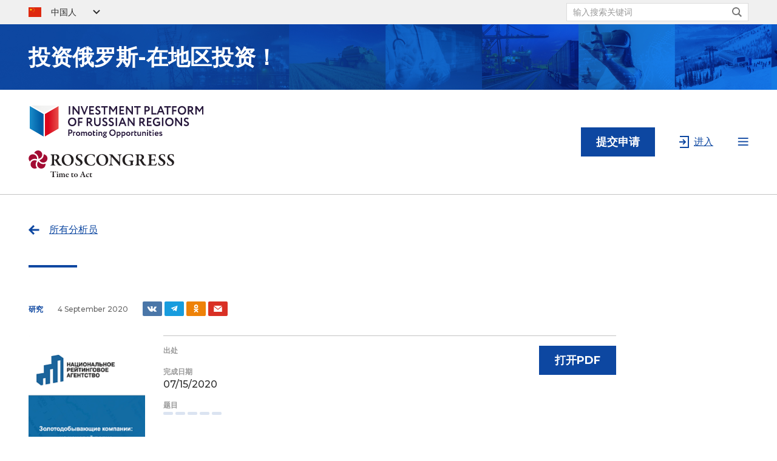

--- FILE ---
content_type: text/html; charset=UTF-8
request_url: https://www.investinregions.ru/cn/analytics/a/materials-71320/
body_size: 7954
content:
<!DOCTYPE html>
<html>
<head>
    <title>Золотодобывающие компании: на ценовой волне — 俄罗斯投资区域门户</title>
    <meta charset="utf-8">
    <meta name="viewport" content="width=device-width, initial-scale=1.0, maximum-scale=1.0, user-scalable=0">
    <meta http-equiv="X-UA-Compatible" content="IE=edge">
    <meta name="keywords" content="The investment portal of the regions of Russia, investments in regions, investment projects of the regions of Russia" />
<meta name="description" content="A unique digital space uniting investors and project initiators across Russia. Provides relevant information on the regions of the Russian Federation, business conditions, measures of state support and other aspects of the implementation of business ideas, helping to improve the investment situation in the regions." />
<link href="/bitrix/templates/iir/css/select2.min.css?172987470515196" type="text/css"  data-template-style="true"  rel="stylesheet" />
<link href="/bitrix/templates/iir/css/opentip.css?17298747048919" type="text/css"  data-template-style="true"  rel="stylesheet" />
<link href="/bitrix/templates/iir/css/opentip-rc2.css?1729874704125" type="text/css"  data-template-style="true"  rel="stylesheet" />
<link href="/bitrix/templates/iir/css/jquery-ui.css?172987470435973" type="text/css"  data-template-style="true"  rel="stylesheet" />
<link href="/bitrix/templates/iir/css/style.css?17298747061011915" type="text/css"  data-template-style="true"  rel="stylesheet" />
<link href="/bitrix/templates/iir/js/lightslider/css/lightslider.min.css?17298749215534" type="text/css"  data-template-style="true"  rel="stylesheet" />
<link href="/bitrix/templates/iir/css/custom.css?17298747038440" type="text/css"  data-template-style="true"  rel="stylesheet" />
<link href="/bitrix/templates/iir/js/OwlCarousel2-2.3.4/owl.carousel.min.css?17298748494118" type="text/css"  data-template-style="true"  rel="stylesheet" />
<link href="/bitrix/templates/iir/js/OwlCarousel2-2.3.4/owl.theme.default.min.css?17298748491219" type="text/css"  data-template-style="true"  rel="stylesheet" />
<link href="/bitrix/templates/iir/js/OwlCarousel2-2.3.4/animate.css?172987484878098" type="text/css"  data-template-style="true"  rel="stylesheet" />
<script>if(!window.BX)window.BX={};if(!window.BX.message)window.BX.message=function(mess){if(typeof mess==='object'){for(let i in mess) {BX.message[i]=mess[i];} return true;}};</script>
<script>(window.BX||top.BX).message({"JS_CORE_LOADING":"Loading...","JS_CORE_WINDOW_CLOSE":"Close","JS_CORE_WINDOW_EXPAND":"Expand","JS_CORE_WINDOW_NARROW":"Restore","JS_CORE_WINDOW_SAVE":"Save","JS_CORE_WINDOW_CANCEL":"Cancel","JS_CORE_H":"h","JS_CORE_M":"m","JS_CORE_S":"s","JS_CORE_NO_DATA":"- No data -","JSADM_AI_HIDE_EXTRA":"Hide extra items","JSADM_AI_ALL_NOTIF":"All notifications","JSADM_AUTH_REQ":"Authentication is required!","JS_CORE_WINDOW_AUTH":"Log In","JS_CORE_IMAGE_FULL":"Full size","JS_CORE_WINDOW_CONTINUE":"Continue"});</script>

<script src="/bitrix/js/main/core/core.min.js?1729904646225181"></script>

<script>BX.Runtime.registerExtension({"name":"main.core","namespace":"BX","loaded":true});</script>
<script>BX.setJSList(["\/bitrix\/js\/main\/core\/core_ajax.js","\/bitrix\/js\/main\/core\/core_promise.js","\/bitrix\/js\/main\/polyfill\/promise\/js\/promise.js","\/bitrix\/js\/main\/loadext\/loadext.js","\/bitrix\/js\/main\/loadext\/extension.js","\/bitrix\/js\/main\/polyfill\/promise\/js\/promise.js","\/bitrix\/js\/main\/polyfill\/find\/js\/find.js","\/bitrix\/js\/main\/polyfill\/includes\/js\/includes.js","\/bitrix\/js\/main\/polyfill\/matches\/js\/matches.js","\/bitrix\/js\/ui\/polyfill\/closest\/js\/closest.js","\/bitrix\/js\/main\/polyfill\/fill\/main.polyfill.fill.js","\/bitrix\/js\/main\/polyfill\/find\/js\/find.js","\/bitrix\/js\/main\/polyfill\/matches\/js\/matches.js","\/bitrix\/js\/main\/polyfill\/core\/dist\/polyfill.bundle.js","\/bitrix\/js\/main\/core\/core.js","\/bitrix\/js\/main\/polyfill\/intersectionobserver\/js\/intersectionobserver.js","\/bitrix\/js\/main\/lazyload\/dist\/lazyload.bundle.js","\/bitrix\/js\/main\/polyfill\/core\/dist\/polyfill.bundle.js","\/bitrix\/js\/main\/parambag\/dist\/parambag.bundle.js"]);
</script>
<script>BX.Runtime.registerExtension({"name":"ui.dexie","namespace":"BX.Dexie3","loaded":true});</script>
<script>BX.Runtime.registerExtension({"name":"ls","namespace":"window","loaded":true});</script>
<script>BX.Runtime.registerExtension({"name":"fx","namespace":"window","loaded":true});</script>
<script>BX.Runtime.registerExtension({"name":"fc","namespace":"window","loaded":true});</script>
<script>BX.Runtime.registerExtension({"name":"pull.protobuf","namespace":"BX","loaded":true});</script>
<script>BX.Runtime.registerExtension({"name":"rest.client","namespace":"window","loaded":true});</script>
<script>(window.BX||top.BX).message({"pull_server_enabled":"N","pull_config_timestamp":0,"pull_guest_mode":"N","pull_guest_user_id":0});(window.BX||top.BX).message({"PULL_OLD_REVISION":"This page must be reloaded to ensure proper site functioning and to continue work."});</script>
<script>BX.Runtime.registerExtension({"name":"pull.client","namespace":"BX","loaded":true});</script>
<script>BX.Runtime.registerExtension({"name":"pull","namespace":"window","loaded":true});</script>
<script>(window.BX||top.BX).message({"LANGUAGE_ID":"cn","FORMAT_DATE":"MM\/DD\/YYYY","FORMAT_DATETIME":"MM\/DD\/YYYY H:MI:SS T","COOKIE_PREFIX":"BITRIX_SM","SERVER_TZ_OFFSET":"10800","UTF_MODE":"Y","SITE_ID":"cn","SITE_DIR":"\/cn\/","USER_ID":"","SERVER_TIME":1769240263,"USER_TZ_OFFSET":0,"USER_TZ_AUTO":"Y","bitrix_sessid":"09d5ffe88dc74805c73d249c907127b5"});</script>


<script src="/bitrix/js/ui/dexie/dist/dexie3.bundle.min.js?172990404388274"></script>
<script src="/bitrix/js/main/core/core_ls.min.js?16825030677365"></script>
<script src="/bitrix/js/main/core/core_fx.min.js?16825030679768"></script>
<script src="/bitrix/js/main/core/core_frame_cache.min.js?172990428011210"></script>
<script src="/bitrix/js/pull/protobuf/protobuf.min.js?169894325076433"></script>
<script src="/bitrix/js/pull/protobuf/model.min.js?169894325014190"></script>
<script src="/bitrix/js/rest/client/rest.client.min.js?17006687929240"></script>
<script src="/bitrix/js/pull/client/pull.client.min.js?172990390049664"></script>
<script>if (Intl && Intl.DateTimeFormat) document.cookie="BITRIX_SM_TZ="+Intl.DateTimeFormat().resolvedOptions().timeZone+"; path=/; expires=Fri, 01 Jan 2027 00:00:00 +0300";</script>
<script>
					(function () {
						"use strict";

						var counter = function ()
						{
							var cookie = (function (name) {
								var parts = ("; " + document.cookie).split("; " + name + "=");
								if (parts.length == 2) {
									try {return JSON.parse(decodeURIComponent(parts.pop().split(";").shift()));}
									catch (e) {}
								}
							})("BITRIX_CONVERSION_CONTEXT_cn");

							if (cookie && cookie.EXPIRE >= BX.message("SERVER_TIME"))
								return;

							var request = new XMLHttpRequest();
							request.open("POST", "/bitrix/tools/conversion/ajax_counter.php", true);
							request.setRequestHeader("Content-type", "application/x-www-form-urlencoded");
							request.send(
								"SITE_ID="+encodeURIComponent("cn")+
								"&sessid="+encodeURIComponent(BX.bitrix_sessid())+
								"&HTTP_REFERER="+encodeURIComponent(document.referrer)
							);
						};

						if (window.frameRequestStart === true)
							BX.addCustomEvent("onFrameDataReceived", counter);
						else
							BX.ready(counter);
					})();
				</script>
<meta property="og:image" content="https://www.investinregions.ru/upload/resize_cache/iblock/d4b/968_504_1/39acbff654e100550d946982d67f8ad2.png" />



<script src="/bitrix/templates/iir/js/jquery.min.js?172987475197163"></script>
<script src="/bitrix/templates/iir/js/jquery-ui.js?1729874747520714"></script>
<script src="/bitrix/templates/iir/js/lodash.min.js?172987475373261"></script>
<script src="/bitrix/templates/iir/js/ofi.min.js?17298747793291"></script>
<script src="/bitrix/templates/iir/js/OwlCarousel2-2.3.4/owl.carousel.min.js?172987484944342"></script>
<script src="/bitrix/templates/iir/js/modernizr.js?17298747555853"></script>
<script src="/bitrix/templates/iir/js/opentip-jquery-custom.js?172987477968932"></script>
<script src="/bitrix/templates/iir/js/jquery.easing.min.js?17298747482532"></script>
<script src="/bitrix/templates/iir/js/text-overflow-ellipsis.js?17298747822287"></script>
<script src="/bitrix/templates/iir/js/jquery.pjax.js?172987475125269"></script>
<script src="/bitrix/templates/iir/js/select2.full.min.js?172987478175005"></script>
<script src="/bitrix/templates/iir/js/jquery.maskedinput.min.js?17298747504324"></script>
<script src="/bitrix/templates/iir/js/jquery.waypoints.min.js?17298747529028"></script>
<script src="/bitrix/templates/iir/js/imagesloaded.pkgd.min.js?17298747465594"></script>
<script src="/bitrix/templates/iir/js/jquery.dotdotdot.js?17298747486503"></script>
<script src="/bitrix/templates/iir/js/lightslider/js/lightslider.min.js?172987492316023"></script>
<script src="/bitrix/templates/iir/js/jquery.mark.min.js?172987475017030"></script>
<script src="/bitrix/templates/iir/js/jssocials.min.js?17298747538893"></script>
<script src="/bitrix/templates/iir/js/purl.js?17298747808830"></script>
<script src="/bitrix/templates/iir/js/forEach.js?1729874745602"></script>
<script src="/bitrix/templates/iir/js/intersection-observer.js?172987474622722"></script>
<script src="/bitrix/templates/iir/js/mutationobserver.min.js?17298750904209"></script>
<script src="/bitrix/templates/iir/js/iframeResizer.min.js?172987474613497"></script>
<script src="/bitrix/templates/iir/js/cleave.min.js?172987474421133"></script>
<script src="/bitrix/templates/iir/js/script.js?172987478130927"></script>
<script src="/bitrix/templates/iir/js/custom.js?172987474411250"></script>
<script src="/bitrix/templates/iir/js/custom3.js?172987474516578"></script>
<script src="/bitrix/templates/iir/js/modals.js?172987475512056"></script>
<script src="/bitrix/templates/iir/js/profile.js?17298747801668"></script>
<script src="/bitrix/templates/iir/js/maps/proj4.js?172987484773892"></script>
<script src="/bitrix/templates/iir/js/maps/highmaps.js?1729874845319341"></script>
<script src="/bitrix/templates/iir/js/maps/customEvents.min.js?17298748449141"></script>
<script src="/bitrix/templates/iir/js/maps/russia.js?1729874847125171"></script>
<script src="/bitrix/templates/iir/js/hammer.js?172987474573792"></script>
<script src="/bitrix/templates/iir/js/opentips.js?17298747804254"></script>
<script src="/bitrix/templates/iir/js/vue/vue.min.js?172987485993675"></script>
<script src="/bitrix/templates/iir/js/jquery.validate.min.js?172987475224443"></script>
<script src="/bitrix/templates/iir/js/resources/cn.php?172987485071"></script>
<script src="/bitrix/templates/iir/components/bitrix/system.pagenavigation/.default/script.js?17298751922703"></script>
<script>var _ba = _ba || []; _ba.push(["aid", "5fe3689ca9c6f0a6e494d2e2984ad0e2"]); _ba.push(["host", "www.investinregions.ru"]); (function() {var ba = document.createElement("script"); ba.type = "text/javascript"; ba.async = true;ba.src = (document.location.protocol == "https:" ? "https://" : "http://") + "bitrix.info/ba.js";var s = document.getElementsByTagName("script")[0];s.parentNode.insertBefore(ba, s);})();</script>


    <link rel="apple-touch-icon" sizes="180x180" href="/apple-touch-icon.png?1">
    <link rel="icon" type="image/png" sizes="32x32" href="/favicon-32x32.png?1">
    <link rel="icon" type="image/png" sizes="16x16" href="/favicon-16x16.png?1">
    <link rel="manifest" href="/site.webmanifest">
    <link rel="mask-icon" href="/safari-pinned-tab.svg?1" color="#5bbad5">
    <meta name="msapplication-TileColor" content="#da532c">
    <meta name="theme-color" content="#ffffff">
    <style type="text/css">
        mark {
            background-color: yellow;
        }
        .ab {
            border: 0 none !important;
            font-size: 0 !important;
            height: 0 !important;
            line-height: 0 !important;
            padding: 0 !important;
            position: absolute !important;
            right: 0 !important;
            top: 0 !important;
            width: 0 !important;
        }
    </style>
    <!-- Yandex.Metrika counter -->
    <script type="text/javascript" >
        (function(m,e,t,r,i,k,a){m[i]=m[i]||function(){(m[i].a=m[i].a||[]).push(arguments)};
            m[i].l=1*new Date();k=e.createElement(t),a=e.getElementsByTagName(t)[0],k.async=1,k.src=r,a.parentNode.insertBefore(k,a)})
        (window, document, "script", "https://mc.yandex.ru/metrika/tag.js", "ym");

        ym(61926358, "init", {
            clickmap:true,
            trackLinks:true,
            accurateTrackBounce:true
        });
    </script>
    <noscript><div><img src="https://mc.yandex.ru/watch/61926358" style="position:absolute; left:-9999px;" alt="" /></div></noscript>
    <!-- /Yandex.Metrika counter -->
</head>
<body>
        <div class="fixed-overlay fixed-overlay__modal">
                        <div class="modal_container" id="nav_popup">
            <div class="content">
                <div class="close">关闭</div>
                <!--'start_frame_cache_LkGdQn'--><div class="nav__menu"><a href="/cn/" class="item">主要的</a><a href="/cn/news/" class="item">新闻/消息</a><a href="/cn/projects/" class="item">投资者</a><a href="/cn/regions/" class="item">俄罗斯区域</a><a href="/cn/analytics/" class="item active">解析几何学</a><a href="/cn/partners/" class="item">合作伙伴</a><a href="/cn/about/" class="item">关于项目</a></div><!--'end_frame_cache_LkGdQn'-->                <div class="menu-social">
                    <a class="item yt" target="_blank" href="https://www.youtube.com/channel/UCvvUAWJ-77KSRpqE3HmzV8Q/featured"></a>
<a class="item vk" target="_blank" href="https://vk.com/id591984109"></a>
                </div>
            </div>
        </div>
    </div>
        <div class="wrapper-container">
        <div class="top">
            <header class="header ">
                                    <div class="header-top">
                        <div class="container">
                            <div class="left">
                                <!--'start_frame_cache_YscOAb'--><div class="switch-language">
    <div class="toggle"></div>
    <div class="list">
        <a class="item ru" href="/analytics/a/materials-71320/">Русский</a><a class="item en" href="/en/analytics/a/materials-71320/">English</a><a class="item cn checked" href="/cn/analytics/a/materials-71320/">中国人</a><a class="item ru" href="/site_ux/analytics/a/materials-71320/">ux</a>    </div>
</div>
<!--'end_frame_cache_YscOAb'-->                            </div>
                            <div class="right">
                                <form action="/cn/search/" class="search">
                                    <label>
                                        <input name="q" type="text"
                                               placeholder="输入搜索关键词">
                                    </label>
                                    <button class="submit"></button>
                                </form>
                            </div>
                        </div>
                    </div>
                                        <a class="header-slogan">
        <div class="container">
            <div class="caption">投资俄罗斯-在地区投资！</div>
        </div>
        <div class="image"></div>
    </a>
                    <div class="header-bottom">
                    <div class="container">
                        <div class="left">
                                                            <a class="header-logo" href="/cn/"><img
                                            src="/bitrix/templates/iir/img/language-specific/cn/logo.svg" alt=""></a>
                                                            <a class="logo-roscongress" target="_blank" href="https://roscongress.org/en/"><img
                                        src="/bitrix/templates/iir/img/language-specific/cn/logo-roscongress.svg"></a>
                                                    </div>
                        <div class="right">
                                    <a href="https://reg.roscongress.org/cn/login?redirect_uri=https://www.investinregions.ru/personal/projects/add/"
           class="request">提交申请</a>
                                                            <!--'start_frame_cache_yn3v0T'-->    <a href="https://reg.roscongress.org/cn/login?" class="login">进入</a>
<!--'end_frame_cache_yn3v0T'-->                            <div class="hamburger modal-open-trigger"></div>
                        </div>
                    </div>
                </div>
                <div class="header-request">
    <div class="container">
        <div class="left">
                    <a href="https://reg.roscongress.org/cn/login?redirect_uri=https://www.investinregions.ru/personal/projects/add/"
           class="request">提交申请</a>
            </div>
        <div class="right">
                <a href="https://reg.roscongress.org/cn/login?" class="login">进入</a>
            <div class="hamburger modal-open-trigger"></div>
        </div>
    </div>
</div>

            </header>
<div class="analytics-page-wrapper">
    <div class="container">
        <a class="back" href="/cn/analytics/">所有分析员</a>
        <div class="header">
    <div class="caption">
        <h1></h1>
    </div>
    <div class="row">
        <div class="type">研究</div>
                    <div class="date">
                4 September 2020            </div>
                <div class="social">
    <a class="item vk" href="#"></a>
        <a class="item tg" href="#"></a>
    <a class="item ok" href="#"></a>
    <a class="item email" href="#"></a>
</div>
    </div>
    <div class="description type1">
        <div class="left">
            <div class="image-wrapper">
                                    <div class="image">
                        <img
                                src="/upload/resize_cache/iblock/d4b/192_276_1/39acbff654e100550d946982d67f8ad2.png"
                                alt="Золотодобывающие компании: на ценовой волне"
                                title="Золотодобывающие компании: на ценовой волне"
                        >
                    </div>
                            </div>
        </div>
        <div class="right">
                            <div class="param">
                    <div class="caption">出处</div>
                    <div class="value">
                        <a href="/cn/analytics/?sources[]=sources-67948"></a>                    </div>
                </div>
                                        <div class="param">
                    <div class="caption">完成日期</div>
                    <div class="value">07/15/2020</div>
                </div>
                                        <div class="param">
                    <div class="caption">题目</div>
                        <div class="tags">
                    <a href="/cn/analytics/?themes[]=themes-122" class="tag url-block-special"></a>
                    <a href="/cn/analytics/?themes[]=themes-125" class="tag url-block-special"></a>
                    <a href="/cn/analytics/?themes[]=themes-132" class="tag url-block-special"></a>
                    <a href="/cn/analytics/?themes[]=themes-151" class="tag url-block-special"></a>
                    <a href="/cn/analytics/?themes[]=themes-199" class="tag url-block-special"></a>
            </div>
                </div>
                                                                <a href="http://www.ra-national.ru/sites/default/files/Review_Gold_NRA_July%202020%20v1.pdf " class="open-pdf">打开PDF</a>
                    </div>
    </div>
</div>
<div class="content">
    <div class="text">
            </div>
    </div>
                <div
    class="others_analytics"
    data-save-html
    >
            <div class="header">
            <div class="caption">
                <h2>项目分析员</h2>
            </div>
            <a class="all" href="/cn/analytics/">所有的分析资料</a>
        </div>
                <div class="list" data-pager-list>
                            <div class="item url-block" id="bx_3218110189_23608">
                    <div class="left">
                        <div class="image-wrapper contain">
                            <div class="image"><img src="/upload/resize_cache/iblock/eb2/232_1000_1/68ad82b140dd3078a82b8c5b1a135a37.png"></div>
                        </div>
                    </div>
                    <div class="right">
                        <div class="header">
                            <div class="type">研究</div>
                            <div class="date">
                                7 August 2020                            </div>
                        </div>
                        <a href="/cn/analytics/a/materials-70447/"
                           class="name"></a>
                        <div class="text"></div>
                            <div class="tags">
                    <a href="/cn/analytics/?themes[]=themes-122" class="tag url-block-special"></a>
                    <a href="/cn/analytics/?themes[]=themes-125" class="tag url-block-special"></a>
                    <a href="/cn/analytics/?themes[]=themes-199" class="tag url-block-special"></a>
                    <a href="/cn/analytics/?themes[]=themes-75" class="tag url-block-special"></a>
                    <a href="/cn/analytics/?themes[]=themes-193" class="tag url-block-special"></a>
            </div>
                                            </div>
                </div>
                            <div class="item url-block" id="bx_3218110189_21997">
                    <div class="left">
                        <div class="image-wrapper ">
                            <div class="image"><img src="/upload/resize_cache/iblock/dc9/304_304_2/edc63caa44a07ae3bddbb1293256dfa4.png"></div>
                        </div>
                    </div>
                    <div class="right">
                        <div class="header">
                            <div class="type">鉴定意见</div>
                            <div class="date">
                                3 June 2019                            </div>
                        </div>
                        <a href="/cn/analytics/a/materials-48078/"
                           class="name"></a>
                        <div class="text"></div>
                            <div class="tags">
                    <a href="/cn/analytics/?themes[]=themes-151" class="tag url-block-special"></a>
                    <a href="/cn/analytics/?themes[]=themes-52" class="tag url-block-special"></a>
                    <a href="/cn/analytics/?themes[]=themes-53" class="tag url-block-special"></a>
            </div>
                                            </div>
                </div>
                            <div class="item url-block" id="bx_3218110189_25215">
                    <div class="left">
                        <div class="image-wrapper contain">
                            <div class="image"><img src="/upload/resize_cache/iblock/f2b/232_1000_1/c899b38aa37127fe7c2dafdef8984f3a.png"></div>
                        </div>
                    </div>
                    <div class="right">
                        <div class="header">
                            <div class="type">研究</div>
                            <div class="date">
                                4 December 2020                            </div>
                        </div>
                        <a href="/cn/analytics/a/materials-74100/"
                           class="name"></a>
                        <div class="text"></div>
                            <div class="tags">
                    <a href="/cn/analytics/?themes[]=themes-199" class="tag url-block-special"></a>
                    <a href="/cn/analytics/?themes[]=themes-161" class="tag url-block-special"></a>
                    <a href="/cn/analytics/?themes[]=themes-169" class="tag url-block-special"></a>
                    <a href="/cn/analytics/?themes[]=themes-198" class="tag url-block-special"></a>
            </div>
                                            </div>
                </div>
                            <div class="item url-block" id="bx_3218110189_22623">
                    <div class="left">
                        <div class="image-wrapper ">
                            <div class="image"><img src="/upload/resize_cache/iblock/582/304_304_2/62cc72cf034574c561e9b3351a1aeaaf.png"></div>
                        </div>
                    </div>
                    <div class="right">
                        <div class="header">
                            <div class="type">论文</div>
                            <div class="date">
                                6 April 2020                            </div>
                        </div>
                        <a href="/cn/analytics/a/materials-67924/"
                           class="name"></a>
                        <div class="text"></div>
                            <div class="tags">
                    <a href="/cn/analytics/?themes[]=themes-199" class="tag url-block-special"></a>
                    <a href="/cn/analytics/?themes[]=themes-72" class="tag url-block-special"></a>
                    <a href="/cn/analytics/?themes[]=themes-198" class="tag url-block-special"></a>
            </div>
                                            </div>
                </div>
                    </div>
        </div>
    </div>
</div>

        </div>
        <div class="bottom">
            <footer class="footer">
                <div class="container">
                    <div class="footer-top">
                        <div class="left">
                            <div class="left1">
                                <a href="/cn/" class="footer-logo"><img src="/bitrix/templates/iir/img/language-specific/cn/logo-footer.svg"></a>
                                <div class="footer-social">
                                    <a class="item yt" target="_blank" href="https://www.youtube.com/channel/UCvvUAWJ-77KSRpqE3HmzV8Q/featured"></a>
<a class="item vk" target="_blank" href="https://vk.com/id591984109"></a>
                                </div>
                            </div>
                            <div class="left2">
                                <div class="contacts">
    <div class="row">123610, 莫斯科, 河滨红色大街12号</div>
    <div class="row">电话: <a href="tel:+7(495)6404440">+7 (495) 640-44-40</a>
    </div>
    <div class="row"><a href="mailto:investment_support@roscongress.org">investment_support@roscongress.org</a></div>
</div>                            </div>
                        </div>
                        <div class="right">
                            <div class="right-top">
                                <div class="footer-social">
                                    <a class="item yt" target="_blank" href="https://www.youtube.com/channel/UCvvUAWJ-77KSRpqE3HmzV8Q/featured"></a>
<a class="item vk" target="_blank" href="https://vk.com/id591984109"></a>
                                </div>
                            </div>
                            <div class="right-bottom">
                                <!--'start_frame_cache_XEVOpk'--><div class="right1"><a href="/cn/news/" class="footer-menu-link">新闻/消息</a><a href="/cn/projects/" class="footer-menu-link">投资者</a><a href="/cn/regions/" class="footer-menu-link">俄罗斯区域</a></div><div class="right2"><a href="/cn/analytics/" class="footer-menu-link active">解析几何学</a><a href="/cn/partners/" class="footer-menu-link">合作伙伴</a><a href="/cn/about/" class="footer-menu-link">关于项目</a></div><!--'end_frame_cache_XEVOpk'-->                                                            </div>
                        </div>
                        <div class="bottom">
                            <div class="contacts">
    <div class="row">123610, 莫斯科, 河滨红色大街12号</div>
    <div class="row">电话: <a href="tel:+7(495)6404440">+7 (495) 640-44-40</a>
    </div>
    <div class="row"><a href="mailto:investment_support@roscongress.org">investment_support@roscongress.org</a></div>
</div>                        </div>
                    </div>
                    <div class="footer-bottom">
                        <div class="left">
                            <div class="row">
                                <div class="copyright">© 2020-2026 俄罗斯投资区域门户                                <br/>© VCongress</div>
                            </div>
                            <div class="row">
                                <div class="documents">
                                                                        <a href="/cn/denial/">拒不负责</a>
                                </div>
                            </div>
                        </div>
                        <div class="right">
                            <div class="row">
                                                                    <a class="footer-link" href="http://www.itandi.ru/"
                                                   target="_blank">Designed by ITI</a>
                                                                </div>
                            <div class="row">
                                <!--<a class="footer-link" href="#">Обратная связь</a>-->
                            </div>
                        </div>
                    </div>
                </div>
            </footer>
        </div>
    </div>
    <div class="md-overlay"></div>
    	
	
<script>
	window.onload = function() {
		var mapSelect0 = document.querySelector("#mapContainer svg .highcharts-series.highcharts-series-0 g");
		var mapSelect1 = document.querySelector("#mapContainer svg .highcharts-series.highcharts-series-1 g");
		var mapSelect2 = document.querySelector("#mapContainer svg .highcharts-series.highcharts-series-2 g");
		
		mapSelect0.innerHTML += '<path fill="#F5F5F5" stroke="#879AA4" d="m 242.34192,561.59874 -2.93263,0.1333 -4.13234,2.53273 -3.86574,1.46631 -2.93263,2.53273 -0.66651,3.19923 -0.2666,4.79885 -1.33302,0.66651 0.1333,2.39943 -1.59961,1.73291 -1.73292,2.13283 -0.66651,3.06593 -0.6665,1.19971 0.2666,4.79885 0.79981,2.26612 -0.79981,1.59962 6.26516,8.66459 4.79885,-2.39943 3.19924,-0.3999 4.53224,-8.53129 3.33254,1.46632 0.2666,-4.79885 2.39943,2.13282 h 4.53224 l 4.53225,-3.99904 -3.19923,-2.79933 0.2666,-5.06545 -1.73292,-2.39943 0.53321,-2.93263 -2.79933,-1.73292 -2.53273,-10.66411 z" id="LH" inkscape:label="Luhansk"><title id="title263">Luhansk</title></path>';
		mapSelect0.innerHTML += '<path fill="#F5F5F5" stroke="#879AA4" d="m 227.54547,571.46304 -2.26613,-2.26612 -9.33109,0.1333 -2.66603,-3.06593 -1.33302,1.59962 -0.3999,2.66602 -1.73292,1.06641 -1.06641,2.39943 -2.26612,1.33301 -1.06641,-2.66602 -2.79933,0.93311 -1.59962,2.93263 -0.2666,4.13234 v 3.33253 l -3.59914,-0.3999 -2.93263,6.13186 4.13234,2.53273 2.26613,-0.1333 3.99904,3.73244 2.26612,-2.13283 5.99856,-1.73291 4.53225,3.33253 2.79933,-0.93311 1.46632,1.86622 0.93311,-1.86622 -0.66651,-1.99952 -0.1333,-4.79885 0.3999,-1.33301 0.66651,-3.06593 3.33253,-3.86574 -0.2666,-2.39943 1.46632,-1.06641 z" id="DN" inkscape:label="Donetsk"><title id="title264">Donetsk</title></path>';
		mapSelect0.innerHTML += '<path fill="#F5F5F5" stroke="#879AA4" d="m 209.41648,571.72965 -0.93311,-3.33254 -0.2666,-1.99952 0.3999,-4.66555 -4.79885,-4.26564 1.06641,-1.06641 -0.1333,-5.73196 -2.53273,-0.79981 -0.79981,-3.33254 -2.26612,-0.2666 -5.06545,-7.06497 -2.13282,0.1333 -0.53321,-2.13282 -2.13282,0.2666 -0.53321,2.79933 -2.13282,0.66651 -0.1333,3.06593 -2.93263,2.66603 -1.99952,-1.99953 -1.59962,-2.13282 -3.59914,-1.99952 -2.66602,-0.3999 -1.33302,2.39942 -0.6665,2.53273 2.39942,1.19971 -3.06593,4.26565 -0.2666,3.19923 0.93311,0.79981 -0.26661,1.86622 h -4.93215 l 1.19971,1.19971 -0.5332,1.59962 -0.53321,2.26612 1.46632,0.93311 -1.33302,0.93311 1.99953,2.66603 -4.39895,2.66602 0.5332,2.26613 h 2.66603 l 1.06641,1.59961 6.66507,-0.3999 3.06593,1.73292 3.59914,-0.39991 2.93263,1.19972 1.99952,2.26612 -0.3999,1.59962 4.13234,0.1333 4.26565,2.66603 -1.06641,3.33253 3.46583,-0.93311 3.33254,0.1333 v -7.19827 l 1.86622,-3.33254 3.06593,-0.6665 1.06641,2.39942 2.26612,-1.19971 z" id="ZR" inkscape:label="Zaporozhye"><title id="title265">Zaporozhye</title></path>';
		mapSelect0.innerHTML += '<path fill="#F5F5F5" stroke="#879AA4" d="m 173.69171,539.87061 -1.19972,-1.73291 -1.46631,1.33301 -0.66651,-2.39942 -2.39942,-2.13283 0.79981,-2.39942 -3.19924,-1.59962 0.53321,-3.99904 h -2.66603 l -0.79981,1.73292 -1.33301,-0.2666 0.1333,3.19923 -2.26612,-1.33302 -1.19972,0.53321 -0.3999,3.19923 -1.46632,-1.73291 -1.59961,0.5332 -0.39991,-2.39942 -7.06497,-6.13187 h -1.46632 l -0.6665,2.39943 -2.13283,-1.59962 -3.06593,1.46632 -2.39942,-0.93311 1.59961,3.99904 2.13283,2.66603 0.2666,1.99952 2.53273,5.19875 1.33301,5.73196 4.66555,1.99952 0.66651,4.66555 2.53272,0.3999 2.79933,0.39991 0.93311,4.26564 0.66651,1.73292 1.99952,-1.46632 -0.39991,2.79933 1.33302,1.06642 -2.66603,0.9331 1.06641,2.66603 1.59962,0.66651 1.99952,-1.73292 -0.39991,2.13282 -1.46631,2.79933 -1.06641,6.26517 2.39942,-2.53273 v -3.19923 l 1.33302,-0.79981 v -1.46632 l 1.73291,-0.5332 1.99953,0.93311 1.99952,-1.33301 -2.39943,-2.93264 1.19971,-0.7998 -0.93311,-0.79981 0.79981,-3.86574 -0.93311,-1.06641 4.39895,0.1333 0.5332,-1.99952 -0.7998,-0.93311 0.1333,-3.46584 3.06593,-3.86574 -2.53273,-1.33301 z" id="KR" inkscape:label="Kherson"><title id="title266">Kherson</title></path>';
		
		mapSelect1.innerHTML += '<path fill="#F5F5F5" stroke="#879AA4" d="m 242.34192,561.59874 -2.93263,0.1333 -4.13234,2.53273 -3.86574,1.46631 -2.93263,2.53273 -0.66651,3.19923 -0.2666,4.79885 -1.33302,0.66651 0.1333,2.39943 -1.59961,1.73291 -1.73292,2.13283 -0.66651,3.06593 -0.6665,1.19971 0.2666,4.79885 0.79981,2.26612 -0.79981,1.59962 6.26516,8.66459 4.79885,-2.39943 3.19924,-0.3999 4.53224,-8.53129 3.33254,1.46632 0.2666,-4.79885 2.39943,2.13282 h 4.53224 l 4.53225,-3.99904 -3.19923,-2.79933 0.2666,-5.06545 -1.73292,-2.39943 0.53321,-2.93263 -2.79933,-1.73292 -2.53273,-10.66411 z" id="LH" inkscape:label="Luhansk"><title id="title263">Luhansk</title></path>';
		mapSelect1.innerHTML += '<path fill="#F5F5F5" stroke="#879AA4" d="m 227.54547,571.46304 -2.26613,-2.26612 -9.33109,0.1333 -2.66603,-3.06593 -1.33302,1.59962 -0.3999,2.66602 -1.73292,1.06641 -1.06641,2.39943 -2.26612,1.33301 -1.06641,-2.66602 -2.79933,0.93311 -1.59962,2.93263 -0.2666,4.13234 v 3.33253 l -3.59914,-0.3999 -2.93263,6.13186 4.13234,2.53273 2.26613,-0.1333 3.99904,3.73244 2.26612,-2.13283 5.99856,-1.73291 4.53225,3.33253 2.79933,-0.93311 1.46632,1.86622 0.93311,-1.86622 -0.66651,-1.99952 -0.1333,-4.79885 0.3999,-1.33301 0.66651,-3.06593 3.33253,-3.86574 -0.2666,-2.39943 1.46632,-1.06641 z" id="DN" inkscape:label="Donetsk"><title id="title264">Donetsk</title></path>';
		mapSelect1.innerHTML += '<path fill="#F5F5F5" stroke="#879AA4" d="m 209.41648,571.72965 -0.93311,-3.33254 -0.2666,-1.99952 0.3999,-4.66555 -4.79885,-4.26564 1.06641,-1.06641 -0.1333,-5.73196 -2.53273,-0.79981 -0.79981,-3.33254 -2.26612,-0.2666 -5.06545,-7.06497 -2.13282,0.1333 -0.53321,-2.13282 -2.13282,0.2666 -0.53321,2.79933 -2.13282,0.66651 -0.1333,3.06593 -2.93263,2.66603 -1.99952,-1.99953 -1.59962,-2.13282 -3.59914,-1.99952 -2.66602,-0.3999 -1.33302,2.39942 -0.6665,2.53273 2.39942,1.19971 -3.06593,4.26565 -0.2666,3.19923 0.93311,0.79981 -0.26661,1.86622 h -4.93215 l 1.19971,1.19971 -0.5332,1.59962 -0.53321,2.26612 1.46632,0.93311 -1.33302,0.93311 1.99953,2.66603 -4.39895,2.66602 0.5332,2.26613 h 2.66603 l 1.06641,1.59961 6.66507,-0.3999 3.06593,1.73292 3.59914,-0.39991 2.93263,1.19972 1.99952,2.26612 -0.3999,1.59962 4.13234,0.1333 4.26565,2.66603 -1.06641,3.33253 3.46583,-0.93311 3.33254,0.1333 v -7.19827 l 1.86622,-3.33254 3.06593,-0.6665 1.06641,2.39942 2.26612,-1.19971 z" id="ZR" inkscape:label="Zaporozhye"><title id="title265">Zaporozhye</title></path>';
		mapSelect1.innerHTML += '<path fill="#F5F5F5" stroke="#879AA4" d="m 173.69171,539.87061 -1.19972,-1.73291 -1.46631,1.33301 -0.66651,-2.39942 -2.39942,-2.13283 0.79981,-2.39942 -3.19924,-1.59962 0.53321,-3.99904 h -2.66603 l -0.79981,1.73292 -1.33301,-0.2666 0.1333,3.19923 -2.26612,-1.33302 -1.19972,0.53321 -0.3999,3.19923 -1.46632,-1.73291 -1.59961,0.5332 -0.39991,-2.39942 -7.06497,-6.13187 h -1.46632 l -0.6665,2.39943 -2.13283,-1.59962 -3.06593,1.46632 -2.39942,-0.93311 1.59961,3.99904 2.13283,2.66603 0.2666,1.99952 2.53273,5.19875 1.33301,5.73196 4.66555,1.99952 0.66651,4.66555 2.53272,0.3999 2.79933,0.39991 0.93311,4.26564 0.66651,1.73292 1.99952,-1.46632 -0.39991,2.79933 1.33302,1.06642 -2.66603,0.9331 1.06641,2.66603 1.59962,0.66651 1.99952,-1.73292 -0.39991,2.13282 -1.46631,2.79933 -1.06641,6.26517 2.39942,-2.53273 v -3.19923 l 1.33302,-0.79981 v -1.46632 l 1.73291,-0.5332 1.99953,0.93311 1.99952,-1.33301 -2.39943,-2.93264 1.19971,-0.7998 -0.93311,-0.79981 0.79981,-3.86574 -0.93311,-1.06641 4.39895,0.1333 0.5332,-1.99952 -0.7998,-0.93311 0.1333,-3.46584 3.06593,-3.86574 -2.53273,-1.33301 z" id="KR" inkscape:label="Kherson"><title id="title266">Kherson</title></path>';
		
		mapSelect2.innerHTML += '<path fill="#F5F5F5" stroke="#879AA4" d="m 242.34192,561.59874 -2.93263,0.1333 -4.13234,2.53273 -3.86574,1.46631 -2.93263,2.53273 -0.66651,3.19923 -0.2666,4.79885 -1.33302,0.66651 0.1333,2.39943 -1.59961,1.73291 -1.73292,2.13283 -0.66651,3.06593 -0.6665,1.19971 0.2666,4.79885 0.79981,2.26612 -0.79981,1.59962 6.26516,8.66459 4.79885,-2.39943 3.19924,-0.3999 4.53224,-8.53129 3.33254,1.46632 0.2666,-4.79885 2.39943,2.13282 h 4.53224 l 4.53225,-3.99904 -3.19923,-2.79933 0.2666,-5.06545 -1.73292,-2.39943 0.53321,-2.93263 -2.79933,-1.73292 -2.53273,-10.66411 z" id="LH" inkscape:label="Luhansk"><title id="title263">Luhansk</title></path>';
		mapSelect2.innerHTML += '<path fill="#F5F5F5" stroke="#879AA4" d="m 227.54547,571.46304 -2.26613,-2.26612 -9.33109,0.1333 -2.66603,-3.06593 -1.33302,1.59962 -0.3999,2.66602 -1.73292,1.06641 -1.06641,2.39943 -2.26612,1.33301 -1.06641,-2.66602 -2.79933,0.93311 -1.59962,2.93263 -0.2666,4.13234 v 3.33253 l -3.59914,-0.3999 -2.93263,6.13186 4.13234,2.53273 2.26613,-0.1333 3.99904,3.73244 2.26612,-2.13283 5.99856,-1.73291 4.53225,3.33253 2.79933,-0.93311 1.46632,1.86622 0.93311,-1.86622 -0.66651,-1.99952 -0.1333,-4.79885 0.3999,-1.33301 0.66651,-3.06593 3.33253,-3.86574 -0.2666,-2.39943 1.46632,-1.06641 z" id="DN" inkscape:label="Donetsk"><title id="title264">Donetsk</title></path>';
		mapSelect2.innerHTML += '<path fill="#F5F5F5" stroke="#879AA4" d="m 209.41648,571.72965 -0.93311,-3.33254 -0.2666,-1.99952 0.3999,-4.66555 -4.79885,-4.26564 1.06641,-1.06641 -0.1333,-5.73196 -2.53273,-0.79981 -0.79981,-3.33254 -2.26612,-0.2666 -5.06545,-7.06497 -2.13282,0.1333 -0.53321,-2.13282 -2.13282,0.2666 -0.53321,2.79933 -2.13282,0.66651 -0.1333,3.06593 -2.93263,2.66603 -1.99952,-1.99953 -1.59962,-2.13282 -3.59914,-1.99952 -2.66602,-0.3999 -1.33302,2.39942 -0.6665,2.53273 2.39942,1.19971 -3.06593,4.26565 -0.2666,3.19923 0.93311,0.79981 -0.26661,1.86622 h -4.93215 l 1.19971,1.19971 -0.5332,1.59962 -0.53321,2.26612 1.46632,0.93311 -1.33302,0.93311 1.99953,2.66603 -4.39895,2.66602 0.5332,2.26613 h 2.66603 l 1.06641,1.59961 6.66507,-0.3999 3.06593,1.73292 3.59914,-0.39991 2.93263,1.19972 1.99952,2.26612 -0.3999,1.59962 4.13234,0.1333 4.26565,2.66603 -1.06641,3.33253 3.46583,-0.93311 3.33254,0.1333 v -7.19827 l 1.86622,-3.33254 3.06593,-0.6665 1.06641,2.39942 2.26612,-1.19971 z" id="ZR" inkscape:label="Zaporozhye"><title id="title265">Zaporozhye</title></path>';
		mapSelect2.innerHTML += '<path fill="#F5F5F5" stroke="#879AA4" d="m 173.69171,539.87061 -1.19972,-1.73291 -1.46631,1.33301 -0.66651,-2.39942 -2.39942,-2.13283 0.79981,-2.39942 -3.19924,-1.59962 0.53321,-3.99904 h -2.66603 l -0.79981,1.73292 -1.33301,-0.2666 0.1333,3.19923 -2.26612,-1.33302 -1.19972,0.53321 -0.3999,3.19923 -1.46632,-1.73291 -1.59961,0.5332 -0.39991,-2.39942 -7.06497,-6.13187 h -1.46632 l -0.6665,2.39943 -2.13283,-1.59962 -3.06593,1.46632 -2.39942,-0.93311 1.59961,3.99904 2.13283,2.66603 0.2666,1.99952 2.53273,5.19875 1.33301,5.73196 4.66555,1.99952 0.66651,4.66555 2.53272,0.3999 2.79933,0.39991 0.93311,4.26564 0.66651,1.73292 1.99952,-1.46632 -0.39991,2.79933 1.33302,1.06642 -2.66603,0.9331 1.06641,2.66603 1.59962,0.66651 1.99952,-1.73292 -0.39991,2.13282 -1.46631,2.79933 -1.06641,6.26517 2.39942,-2.53273 v -3.19923 l 1.33302,-0.79981 v -1.46632 l 1.73291,-0.5332 1.99953,0.93311 1.99952,-1.33301 -2.39943,-2.93264 1.19971,-0.7998 -0.93311,-0.79981 0.79981,-3.86574 -0.93311,-1.06641 4.39895,0.1333 0.5332,-1.99952 -0.7998,-0.93311 0.1333,-3.46584 3.06593,-3.86574 -2.53273,-1.33301 z" id="KR" inkscape:label="Kherson"><title id="title266">Kherson</title></path>';
		
	};
</script>
	
</body>
</html>

--- FILE ---
content_type: text/javascript;charset=UTF-8
request_url: https://www.investinregions.ru/bitrix/templates/iir/js/resources/cn.php?172987485071
body_size: 121
content:
window.app = $.extend(true, window.app || {}, {"settings":{"LANGUAGE_ID":"cn","SITE_TEMPLATE_PATH":"\/bitrix\/templates\/iir"},"resources":{"string":{"PROJECT_CARD_DETAILS":"更详尽的信息","PROJECT_BUDGET_UNITS":"千\/卢布","PROJECT_VOLUME_OF_INVESTMENTS_REQUIRED_UNITS":"千\/卢布","MANUFACTURERS_INDUSTRIES":"领域","MANUFACTURERS_REVENUE_UNITS":"卢布","MANUFACTURERS_REVENUE":"企业进款","MANUFACTURERS_REVENUE_EXPORT_PERCENT":"出口型产品所带来的收益","MAP_BUTTON_ZOOM_IN":"临期","MAP_BUTTON_ZOOM_OUT":"延期","FAVOURITES_ADD_TEXT":"保存键,保存现有选择及新的订阅. 请激活,以便使用.","FAVOURITES_ADD_TEXT_OK":"订阅已保存在&laquo;#NAME#&raquo;用户名下","ONLY_FOR_AUTHORIZED_USERS":"只准入已激活账户用户"}}});


--- FILE ---
content_type: image/svg+xml
request_url: https://www.investinregions.ru/bitrix/templates/iir/img/icon-back.svg
body_size: -27
content:
<svg viewBox="0 0 18 16" fill="none" xmlns="http://www.w3.org/2000/svg">
<path d="M7.98235 16L10.0529 13.9433L5.56126 9.45164L17.4551 9.45164V6.54836L5.56126 6.54836L10.0529 2.05673L7.98235 0L0.00053215 8L7.98235 16Z" fill="#0D47A1"/>
</svg>


--- FILE ---
content_type: image/svg+xml
request_url: https://www.investinregions.ru/bitrix/templates/iir/img/social/icon-ok.svg
body_size: 375
content:
<svg viewBox="0 0 32 24" fill="none" xmlns="http://www.w3.org/2000/svg">
<rect width="32" height="24" rx="2" fill="#EE8208"/>
<path d="M16.0543 5C14.1938 5 12.6855 6.50827 12.6855 8.36876C12.6855 10.2293 14.1938 11.7377 16.0543 11.7377C17.9148 11.7377 19.4231 10.2293 19.4231 8.36876C19.4231 6.50827 17.9148 5 16.0543 5ZM16.0543 9.76143C15.2852 9.76143 14.6617 9.13789 14.6617 8.36881C14.6617 7.59973 15.2852 6.97624 16.0543 6.97624C16.8234 6.97624 17.4469 7.59973 17.4469 8.36881C17.4469 9.13789 16.8234 9.76143 16.0543 9.76143Z" fill="white"/>
<path d="M17.2438 14.4182C18.5924 14.1435 19.4006 13.5048 19.4434 13.4705C19.838 13.154 19.9014 12.5775 19.5849 12.1828C19.2685 11.7882 18.692 11.7248 18.2973 12.0413C18.2889 12.048 17.427 12.7092 16.0087 12.7102C14.5905 12.7092 13.7103 12.048 13.7019 12.0413C13.3072 11.7248 12.7308 11.7882 12.4143 12.1828C12.0978 12.5775 12.1612 13.154 12.5559 13.4705C12.5992 13.5053 13.4407 14.1606 14.8272 14.4289L12.8949 16.4483C12.5438 16.8124 12.5543 17.3923 12.9185 17.7434C13.0962 17.9148 13.3253 18 13.5542 18C13.7942 18 14.034 17.9062 14.2137 17.7198L16.0087 15.8076L17.9851 17.7322C18.3432 18.0897 18.9231 18.0892 19.2805 17.7312C19.6379 17.3732 19.6375 16.7932 19.2795 16.4358L17.2438 14.4182Z" fill="white"/>
<path d="M16.0083 12.7102C16.0066 12.7102 16.01 12.7102 16.0083 12.7102C16.0066 12.7102 16.0101 12.7102 16.0083 12.7102Z" fill="white"/>
</svg>


--- FILE ---
content_type: image/svg+xml
request_url: https://www.investinregions.ru/bitrix/templates/iir/img/social/icon-vk.svg
body_size: 368
content:
<svg viewBox="0 0 32 24" fill="none" xmlns="http://www.w3.org/2000/svg">
<rect width="32" height="24" rx="2" fill="#4A76A8"/>
<path d="M16.0237 16.8709C16.4152 16.8709 16.5752 16.6099 16.5707 16.2827C16.5508 15.0504 17.0297 14.387 17.8944 15.2516C18.8509 16.2082 19.0489 16.8709 20.2105 16.8709H22.2677C22.7871 16.8709 22.9915 16.7038 22.9915 16.4415C22.9915 15.8867 22.078 14.9077 21.304 14.189C20.2202 13.1829 20.1694 13.1591 21.1028 11.948C22.2606 10.4444 23.7751 8.51776 22.4354 8.51776H19.8763C19.38 8.51776 19.344 8.7974 19.1672 9.21396C18.5276 10.7227 17.3119 12.677 16.8504 12.3781C16.3676 12.0663 16.5887 10.8314 16.6254 8.99604C16.635 8.51133 16.6325 8.17898 15.8919 8.00669C15.4875 7.91348 15.0941 7.87491 14.729 7.87491C13.2678 7.87491 12.2598 8.48754 12.8326 8.59426C13.8425 8.78261 13.7454 10.9677 13.5101 11.9114C13.1 13.5545 11.5584 10.6102 10.9162 9.14389C10.7613 8.79161 10.7137 8.51776 10.1609 8.51776H8.06842C7.75214 8.51776 7.5625 8.62061 7.5625 8.84947C7.5625 9.23646 9.46533 13.1694 11.282 15.1301C13.0537 17.0426 14.8048 16.8709 16.0237 16.8709Z" fill="white"/>
</svg>


--- FILE ---
content_type: application/javascript
request_url: https://www.investinregions.ru/bitrix/templates/iir/js/maps/customEvents.min.js?17298748449141
body_size: 2245
content:

(function(factory){if(typeof module==='object'&&module.exports){factory['default']=factory;module.exports=factory;}else if(typeof define==='function'&&define.amd){define('highcharts-custom-events',['highcharts'],function(Highcharts){factory(Highcharts);factory.Highcharts=Highcharts;return factory;});}else{factory(Highcharts);}}(function(HC){'use strict';var UNDEFINED,DBLCLICK='dblclick',TOUCHSTART='touchstart',CLICK='click',each=HC.each,pick=HC.pick,wrap=HC.wrap,merge=HC.merge,addEvent=HC.addEvent,isTouchDevice=HC.isTouchDevice,defaultOptions=HC.getOptions().plotOptions,axisProto=HC.Axis&&HC.Axis.prototype,plotLineOrBandProto=HC.PlotLineOrBand&&HC.PlotLineOrBand.prototype,seriesTypes=HC.seriesTypes,seriesProto=HC.Series&&HC.Series.prototype,isObject,isNumber,isArray,objectEach,customEvents,proto,methods;isArray=HC.isArray||function(obj){var str=Object.prototype.toString.call(obj);return str==='[object Array]'||str==='[object Array Iterator]';};objectEach=HC.objectEach||function(obj,fn,ctx){for(var key in obj){if(obj.hasOwnProperty(key)){fn.call(ctx,obj[key],key,obj);}}};isNumber=HC.isNumber||function(n){return typeof n==='number'&&!isNaN(n);};isObject=HC.isObject||function(obj){return obj&&typeof obj==='object';}
if(plotLineOrBandProto){wrap(plotLineOrBandProto,'render',function(proceed){var defaultEvents=this.options&&this.options.events;if(defaultEvents){defaultEvents=false;}
return proceed.apply(this,Array.prototype.slice.call(arguments,1));});}
if(seriesProto){wrap(seriesProto,'init',function(proceed,chart,options){var chartOptions=chart.options,plotOptions=chartOptions.plotOptions,seriesOptions=chartOptions.plotOptions.series,userOptions=merge(seriesOptions,plotOptions[this.type],options),userOptionsEvents=userOptions&&userOptions.events,userOptionsPointEvents=userOptions&&userOptions.point&&userOptions.point.events;options.events={};options.point={events:{}};if(userOptionsEvents){options.events={legendItemClick:userOptionsEvents&&userOptionsEvents.legendItemClick};}
if(userOptionsPointEvents){options.point.events={legendItemClick:userOptionsPointEvents&&userOptionsPointEvents.legendItemClick,select:userOptionsPointEvents&&userOptionsPointEvents.select,unselect:userOptionsPointEvents&&userOptionsPointEvents.unselect,click:userOptionsPointEvents&&userOptionsPointEvents.click,mouseOut:userOptionsPointEvents&&userOptionsPointEvents.mouseOut,mouseOver:userOptionsPointEvents&&userOptionsPointEvents.mouseOver};}
options.customEvents={series:userOptionsEvents,point:userOptionsPointEvents};proceed.apply(this,Array.prototype.slice.call(arguments,1));});}
HC.Chart.prototype.customEvent={getEventsProtoMethods:function(){var protoMethods=[[HC.Tick,['addLabel']],[HC.Axis,['render']],[HC.Axis,['drawCrosshair']],[HC.Chart,['setTitle']],[HC.Legend,['renderItem']],[HC.PlotLineOrBand,['render']],[HC.Series,['drawPoints','drawDataLabels']]];objectEach(seriesTypes,function(fn,seriesType){protoMethods.push([seriesTypes[seriesType],['drawPoints','drawDataLabels']]);});return protoMethods;},init:function(){var eventsProtoMethods=this.getEventsProtoMethods();each(eventsProtoMethods,function(protoMethod){if(isArray(protoMethod)){proto=protoMethod[0]&&protoMethod[0].prototype;methods=protoMethod[1];if(proto){each(methods,function(method){customEvents.attach(proto,method);});}}});},attach:function(proto,hcMethod){wrap(proto,hcMethod,function(proceed,param){var eventElement={events:UNDEFINED,element:UNDEFINED},proceedObject,len,j;proceedObject=proceed.apply(this,Array.prototype.slice.call(arguments,1));eventElement=customEvents.eventElement[hcMethod].call(this,param);if(!eventElement.events&&!eventElement.eventsSubtitle&&!eventElement.eventsPoint){return proceedObject;}
if(eventElement.eventsPoint){len=eventElement.elementPoint.length;for(j=0;j<len;j++){if(eventElement.elementPoint[j]){var elemPoint=pick(eventElement.elementPoint[j].graphic,eventElement.elementPoint[j]);if(elemPoint&&elemPoint!==UNDEFINED){customEvents.add(elemPoint,eventElement.eventsPoint,eventElement.elementPoint[j],eventElement,true);}}}}
if(eventElement.eventsSubtitle){customEvents.add(eventElement.elementSubtitle,eventElement.eventsSubtitle,eventElement,this);}
if(eventElement.dataLabelsPoints){var dataLabelsPoints=eventElement.dataLabelsPoints;len=dataLabelsPoints.length;for(j=0;j<len;j++){customEvents.add(dataLabelsPoints[j].dataLabel,eventElement.events,{dataLabel:dataLabelsPoints[j].dataLabel,point:dataLabelsPoints[j]},this);}}
if(eventElement.eventsStackLabel){customEvents.add(eventElement.elementStackLabel,eventElement.eventsStackLabel,eventElement,this);}
customEvents.add(eventElement.element,eventElement.events,eventElement,this);return proceedObject;});},add:function(SVGelem,events,elemObj,eventElement,isPoint){var eventObject=eventElement.eventObject||elemObj.eventObject,isSeries=elemObj.isSeries||eventElement.isSeries;if(!SVGelem||!SVGelem.element){return false;}
for(var action in events){(function(event){if(events.hasOwnProperty(event)&&!SVGelem[event]){if(isTouchDevice&&event===DBLCLICK){var tapped=false;addEvent(SVGelem.element,TOUCHSTART,function(e){e.preventDefault();if(isSeries){var chart=eventObject.chart,normalizedEvent=chart.pointer.normalize(e);if(!eventObject.directTouch){elemObj=eventObject.searchPoint(normalizedEvent,eventObject.kdDimensions===1);}
e.point=elemObj;}
if((eventObject&&!isPoint)||(eventObject&&isNumber(eventObject.value))){eventObject.value=elemObj.textStr;elemObj=eventObject;}
if(elemObj&&elemObj.textStr){elemObj.value=elemObj.textStr;}
if(elemObj&&elemObj.drilldown){elemObj.doDrilldown(undefined,undefined,e);}
if(!tapped){tapped=setTimeout(function(){tapped=null;if(events[CLICK]&&elemObj&&elemObj.drilldown===undefined){events[CLICK].call(elemObj,e);}},300);}else{clearTimeout(tapped);tapped=null;if(elemObj&&elemObj.drilldown===undefined){events[event].call(elemObj,e);}}
return false;});}else{addEvent(SVGelem.element,event,function(e){e.stopPropagation();e.preventDefault();if(isSeries){var chart=eventObject.chart,normalizedEvent=chart.pointer.normalize(e);if(!eventObject.directTouch){elemObj=eventObject.searchPoint(normalizedEvent,eventObject.kdDimensions===1);}
e.point=elemObj;}
if((eventObject&&!isPoint)||(eventObject&&isNumber(eventObject.value))){eventObject.value=elemObj.textStr||eventObject.value;elemObj=eventObject;}
if(elemObj&&elemObj.textStr){elemObj.value=elemObj.textStr;}
if(elemObj&&elemObj.drilldown){elemObj.doDrilldown(undefined,undefined,e);}else{events[event].call(elemObj,e);}
return false;});}
SVGelem[event]=function(){return true;};}})(action);}},eventElement:{addLabel:function(){var parent=this.parent,axis=this.axis,axisOptions=axis.options,eventsPoint=axisOptions.labels&&axisOptions.labels.events,elementPoint=[this.label],len,i;if(parent){var step=this;while(step){if(isArray(step)){len=step.length;for(i=0;i<len;i++){elementPoint.push(step[i].label);}}else{elementPoint.push(step.label);}
step=step.parent;}}
return{eventsPoint:eventsPoint,elementPoint:elementPoint,eventObject:{axis:axis,isFirst:this.isFirst,isLast:this.isLast,chart:axis.chart,dateTimeLabelFormat:axisOptions.dateTimeLabelFormats,value:this.pos,pos:this.pos}};},setTitle:function(){var events=this.options.title&&this.options.title.events,element=this.title,eventsSubtitle=this.options.subtitle&&this.options.subtitle.events,elementSubtitle=this.subtitle;return{events:events,element:element,eventsSubtitle:eventsSubtitle,elementSubtitle:elementSubtitle};},drawDataLabels:function(){var dataLabelsGroup=this.dataLabelsGroup,dataLabelEvents=dataLabelsGroup&&this.options.dataLabels.events;return{events:dataLabelEvents,element:dataLabelsGroup,dataLabelsPoints:this.points};},render:function(){var stackLabels=this.options.stackLabels,events,element,eventsPoint,elementPoint,eventsStackLabel,elementStackLabel;if(this.axisTitle){events=this.options.title.events;element=this.axisTitle;}
if(stackLabels&&stackLabels.enabled){eventsPoint=stackLabels.events;elementPoint=this.stacks;eventsStackLabel=stackLabels.events;elementStackLabel=this.stackTotalGroup;}
return{events:events,element:element,eventsPoint:eventsPoint,elementPoint:elementPoint,eventsStackLabel:eventsStackLabel,elementStackLabel:elementStackLabel};},drawPoints:function(){var op=this.options,type=this.type,events=op.customEvents?op.customEvents.series:op.events,element=this.group,eventsPoint=op.customEvents?op.customEvents.point:op.point.events,elementPoint;if(defaultOptions[type]&&defaultOptions[type].marker&&!this.bubblePadding){elementPoint=[this.markerGroup];}else{elementPoint=this.points;}
if(!this.kdTree&&!this.buildingKdTree){this.buildKDTree();}
return{events:events,element:element,eventsPoint:eventsPoint,elementPoint:elementPoint,eventObject:this,isSeries:true};},renderItem:function(item){return{events:this.options.itemEvents,element:item.legendGroup,eventObject:item};},drawCrosshair:function(){var cross=this.cross,crosshairOptions=this.options.crosshair;if(cross){cross.css({'pointer-events':'auto'});}
return{events:crosshairOptions&&crosshairOptions.events,element:cross};}}};customEvents=HC.Chart.prototype.customEvent;customEvents.init();}));

--- FILE ---
content_type: image/svg+xml
request_url: https://www.investinregions.ru/bitrix/templates/iir/img/social/icon-email.svg
body_size: -13
content:
<svg viewBox="0 0 32 24" fill="none" xmlns="http://www.w3.org/2000/svg">
<rect width="32" height="24" rx="2" fill="#D93025"/>
<path d="M16.0007 12.3961L9.34232 7H22.659L16.0007 12.3961ZM16.0007 13.8261L9.33398 8.42333V17H22.6673V8.42333L16.0007 13.8261Z" fill="white"/>
</svg>


--- FILE ---
content_type: application/javascript
request_url: https://www.investinregions.ru/bitrix/templates/iir/js/modals.js?172987475512056
body_size: 1684
content:
$(function () {

    function getPageSize() {

        var windowWidth, windowHeight;
        if (self.innerHeight) { // all except Explorer
            windowWidth = self.innerWidth;
            windowHeight = self.innerHeight;
        } else if (document.documentElement && document.documentElement.clientHeight) { // Explorer 6 Strict Mode
            windowWidth = document.documentElement.clientWidth;
            windowHeight = document.documentElement.clientHeight;
        } else if (document.body) { // other Explorers
            windowWidth = document.body.clientWidth;
            windowHeight = document.body.clientHeight;
        }

        return {
            "width": windowWidth,
            "height": windowHeight
        };
    }

    function verticalAlignModalTop() {

        var containerPopup = $('.fixed-overlay__modal'), container, isVisible = false, height = 0;
        $('.modal_container').each(function () {

            if ($(this).is(':visible')) {
                container = $(this);
                isVisible = true;
                if ($(this).outerHeight() > height) {
                    height = $(this).outerHeight();
                }
            }
        });

        if (isVisible) {
            var scrollWidth = getScrollWidth();
            if (scrollWidth == 0) {
                containerPopup.addClass('mobile');
            } else {
                containerPopup.removeClass('mobile');
            }
            if (height > getPageSize().height) {
                containerPopup.addClass('verticalAlignModalTop');
            } else {
                containerPopup.removeClass('verticalAlignModalTop');
            }
        }
    }


    var containerBody = $('body'),
        containerPopup = $('.fixed-overlay__modal'),
        contentPopup = $('.content_popup'),
        writePopup = $('.write_popup'),
        filtersPopup = $('.filters_popup:not(.inner)'),
        filtersInlinePopup = $('.filters_popup.inner'),
        navProfilePopup = $('#nav_profile_popup'),
        navPopup = $('#nav_popup');


    function hideNeedPopups() {
        var containerPopup = $('.fixed-overlay__modal'),
            containerBody = $('body'),
            navProfilePopup = $('#nav_profile_popup'),
            windowWidth = $(window).width();
        if (navProfilePopup.is(':visible')) {
            if (windowWidth > window.minTabletWidth) {
                navProfilePopup.removeClass('md-content');
                containerPopup.removeClass('md-effect-2 md-effect-1 md-show md-show-nooverlay show horizontal');
                containerBody.removeClass('modal-open');
                hideOverlay();
            }
        }
    }

    /**
     *
     */
    var openModalHandler = function (selection) {
        selection.filter('[data-id=' + $(this).attr('data-id') + ']').addClass('md-content');
        containerBody.addClass('modal-open');
        showOverlay();
        containerPopup.addClass('show md-effect-13');
        setTimeout(function () {
            containerPopup.addClass('md-show');
        }, 100);
        verticalAlignModalTop();
        return false;
    };

    /**
     *
     */
    $(document).on('modal-open-request', function (e) {
        if (!e.target) {
            return;
        }

        return openModalHandler.call($(e.target), $(e.target));
    });


    /**
     *
     */
    var openContentPopup = [
        '.biography[data-id]',
        '.section[data-id]'
    ].join(',');

    $(document).on('click', openContentPopup, function (e) {
        return openModalHandler.call($(this), contentPopup);
    });

    /**
     *
     */
    var openFiltersPopup = [
        '.projects-wrapper .filters-open[data-id]',
        '.news-wrapper .filters-open[data-id]',
        '.analytics-wrapper .filters-open[data-id]',
        '.export-wrapper .filters-open[data-id]',
        '.members-wrapper .filters-open[data-id]',
        '.success-wrapper .filters-open[data-id]',
        '.region-news .filters-open[data-id]',
        '.profile-container .filters-open[data-id]'
    ].join(',');

    $(document).on('click', openFiltersPopup, function () {
        var filtersPopup = $('.filters_popup:not(.inner)');
        return openModalHandler.call($(this), filtersPopup);
    });

    /**
     *
     */
    var openFiltersInlinePopup = [
        '.filters_popup:not(.inner) .all[data-id]'
    ].join(',');

    $(document).on('click', openFiltersInlinePopup, function () {
        $(this).closest('.filters_popup').removeClass('md-content');
        return openModalHandler.call($(this), filtersInlinePopup);
    });

    /**
     *
     */
    var openFiltersReturnPopup = [
        '.filters_popup.inner .return[data-id]',
        '.filters_popup.inner .close[data-id]',
        '.filters_popup.inner .header .clear[data-id]',
        '.filters_popup.inner .panel .apply[data-id]',
        '.filters_popup.inner .panel .close-button[data-id]'
    ].join(',');

    $(document).on('click', openFiltersReturnPopup, function () {
        var filtersPopup = $('.filters_popup:not(.inner)');
        $(this).closest('.filters_popup').removeClass('md-content');
        return openModalHandler.call($(this), filtersPopup);
    });

    $('.members-page-wrapper, .project-page-wrapper, .list-exporters-wrapper, .profile-container, #nav_profile_popup').on('click vclick', '.request[data-id],.write[data-id]', function (e) {
        writePopup.filter('[data-id=' + $(this).attr('data-id') + ']').addClass('md-content');
        containerBody.addClass('modal-open');
        showOverlay();
        containerPopup.addClass('show md-effect-13');
        setTimeout(function () {
            containerPopup.addClass('md-show');
        }, 100);
        verticalAlignModalTop();
        return false;
    });

    /*
    $(writePopup, document).on('click', '.submit', function () {
        $(this).closest('.modal_container').removeClass('md-content');
        writePopup.filter('[data-id=' + $(this).attr('data-id') + ']').addClass('md-content');
        containerBody.addClass('modal-open');
        showOverlay();
        containerPopup.addClass('show md-effect-13');
        setTimeout(function () {
            containerPopup.addClass('md-show');
        }, 100);
        verticalAlignModalTop();
        return false;
    });
    */

    /**
     *
     */
    $(document).on('click', '.hamburger', function () {
        navPopup.addClass('md-content');
        containerBody.addClass('modal-open');
        showOverlay();
        containerPopup.addClass('show horizontal md-effect-2');
        setTimeout(function () {
            containerPopup.addClass('md-animation md-show');
        }, 100);
        verticalAlignModalTop();
        return false;
    });

    $(document).on('click', '.hamburger-profile', function () {
        navProfilePopup.addClass('md-content');
        containerBody.addClass('modal-open');
        showOverlay();
        containerPopup.addClass('show horizontal md-effect-2');
        setTimeout(function () {
            containerPopup.addClass('md-animation md-show');
        }, 100);
        verticalAlignModalTop();
        return false;
    });

    $(window).on('resize popup', function () {
        verticalAlignModalTop();
        hideNeedPopups();
    });

    var selectorClose = [
        '.modal_container:not(.inner) .close',
        '.modal_container:not(.inner) .close-button',
        '.modal_container [data-close]'
    ].join(',');

    $(document).on('click', selectorClose, function () {
        var $this = $(this).parents('.modal_container');
        if ($this.hasClass('md-content')) {
            if (containerPopup.hasClass('md-animation')) {
                containerPopup.removeClass('md-animation');
                setTimeout(function () {
                    $this.removeClass('md-content');
                    containerPopup.removeClass('md-effect-2 md-effect-1 md-show md-show-nooverlay show horizontal');
                    containerBody.removeClass('modal-open');
                    hideOverlay();
                }, 100);
            } else {
                $this.removeClass('md-content');
                containerPopup.removeClass('md-effect-2 md-effect-1 md-show md-show-nooverlay show horizontal');
                containerBody.removeClass('modal-open');
                hideOverlay();
            }
        } else {
            $this.removeClass('show');
            containerPopup.removeClass('md-show show');
            containerBody.removeClass('modal-open');
            hideOverlay();
        }
    });

    $(document).on('keyup', function (e) {
        if (e.keyCode == 27) {
            var $this = $('.modal_container');
            if ($this.length > 0) {
                if ($this.hasClass('md-content')) {
                    if (containerPopup.hasClass('md-animation')) {
                        containerPopup.removeClass('md-animation');
                        setTimeout(function () {
                            $this.removeClass('md-content');
                            containerPopup.removeClass('md-effect-2 md-effect-1 md-effect-0 md-show md-show-nooverlay show horizontal');
                            containerBody.removeClass('modal-open');
                            hideOverlay();
                        }, 100);
                    } else {
                        $this.removeClass('md-content');
                        containerPopup.removeClass('md-effect-2 md-effect-1 md-effect-0 md-show md-show-nooverlay show horizontal');
                        containerBody.removeClass('modal-open');
                        hideOverlay();
                    }
                } else {
                    $this.removeClass('show');
                    containerPopup.removeClass('md-show show');
                    containerBody.removeClass('modal-open');
                    hideOverlay();
                }
            }
        }
    });

    window.addEventListener("click", function (e) {
        if ($('.modal_container').length > 0) {
            if ((($(e.target).parents(".modal_container").length > 0)
                && $(e.target).parents(".fixed-overlay__modal").hasClass('show'))
                || $(e.target).closest(".modal-open-trigger").length > 0
            ) {
            } else {
                $('.modal_container').each(function () {
                    var $this = $(this);
                    if ($this.is(":visible")) {
                        if (containerPopup.hasClass('md-animation')) {
                            containerPopup.removeClass('md-animation');
                            setTimeout(function () {
                                if ($this.hasClass('md-content')) {
                                    $this.removeClass('md-content');
                                    containerPopup.removeClass('md-effect-2 md-effect-1 md-show md-show-nooverlay show horizontal');
                                    containerBody.removeClass('modal-open');
                                    hideOverlay();
                                }
                            }, 100);
                        } else {
                            if ($this.hasClass('md-content')) {
                                $this.removeClass('md-content');
                                containerPopup.removeClass('md-effect-2 md-effect-1 md-show md-show-nooverlay show horizontal');
                                containerBody.removeClass('modal-open');
                                hideOverlay();
                            }
                        }
                    }
                });
            }
        }
    });

    $('.modal_container').on('click', '.clear', function () {
        var container = $(this).closest('.modal_container, .row, .filter');
        container.find("input[type=checkbox]").removeAttr('checked');
        container.find("input[type=text]").val('');
        container.find("select").val('').trigger('change');
        container.find('.option input[type=radio]').prop('checked', false);
    });

});


--- FILE ---
content_type: image/svg+xml
request_url: https://www.investinregions.ru/bitrix/templates/iir/img/language-specific/cn/logo.svg
body_size: 3760
content:
<svg version="1.1" id="Layer_1" xmlns="http://www.w3.org/2000/svg" xmlns:xlink="http://www.w3.org/1999/xlink" x="0px" y="0px"
	 viewBox="0 0 1225.9 238.6" style="enable-background:new 0 0 1225.9 238.6;" xml:space="preserve">
<style type="text/css">
	.st0{fill:#27183C;}
	.st1{clip-path:url(#SVGID_2_);fill:url(#SVGID_3_);}
	.st2{clip-path:url(#SVGID_5_);fill:url(#SVGID_6_);}
	.st3{clip-path:url(#SVGID_8_);fill:url(#SVGID_9_);}
	.st4{fill:#FFFFFF;}
</style>
<g>
	<path class="st0" d="M281.9,12.9h9.9v58.7h-9.9V12.9z"/>
	<path class="st0" d="M348.9,71.6l-31-40.7v40.7h-9.3V12.9h7.9l31,40.8V12.9h9.3v58.7H348.9z"/>
	<path class="st0" d="M395,71.7h-7.5l-23.2-58.9h10.5l16.7,43.5l16-43.5h9.9L395,71.7z"/>
	<path class="st0" d="M425.2,12.9h32.6v9.6h-22.7v14.6h20.3v9.6h-20.3v15.2h23.5v9.6h-33.4V12.9z"/>
	<path class="st0" d="M468.6,28.1c0-8.8,6.6-16.2,17.5-16.2c6.9,0,12.7,2.4,16.1,6.3L497,26c-2.7-2.8-5.5-4.4-10-4.4
		c-4.9,0-7.9,2.6-7.9,6.5c0,12.2,25.5,8.3,25.5,27.8c0,9.9-8.3,16.6-18.8,16.6c-7.2,0-15.7-3.3-18.4-9.2l5.6-7
		c3.3,4.4,8.6,6.6,13,6.6c4.7,0,8.2-2.4,8.2-6.9C494.1,44.4,468.6,47.2,468.6,28.1z"/>
	<path class="st0" d="M509,12.9h46.4v9.6h-18.3v49h-9.9v-49H509V12.9z"/>
	<path class="st0" d="M564.1,12.9h10l19.2,27.4l18.4-27.4h9.3v58.7h-9.8V29.1l-17.8,26.1h-1.4l-18-25.8v42.2h-9.9V12.9z"/>
	<path class="st0" d="M636.6,12.9h32.6v9.6h-22.7v14.6h20.3v9.6h-20.3v15.2H670v9.6h-33.4V12.9z"/>
	<path class="st0" d="M723.2,71.6l-31-40.7v40.7h-9.3V12.9h7.9l31,40.8V12.9h9.3v58.7H723.2z"/>
	<path class="st0" d="M739.7,12.9h46.4v9.6h-18.3v49h-9.9v-49h-18.3V12.9z"/>
	<path class="st0" d="M811.8,71.6V12.9c3.1,0,12.1-0.2,16-0.2c16.6,0,21.8,9.2,21.8,18.9c0,10-7.2,19-20.6,19c-1.7,0-4.9,0-7.3-0.3
		v21.2H811.8z M821.7,22.5v18c2.3,0.3,4.8,0.4,7,0.4c5.9,0,10.5-2.9,10.5-9.5c0-6.1-3.6-9.1-10.4-9.1
		C826.8,22.4,824.4,22.4,821.7,22.5z"/>
	<path class="st0" d="M861.1,12.9h9.9v49h25.4v9.6h-35.3V12.9z"/>
	<path class="st0" d="M921.7,12.7h8.7l23.8,58.9h-10.5l-5.9-15h-24.1l-5.9,15h-10L921.7,12.7z M917.5,46.9H934L925.8,26L917.5,46.9z
		"/>
	<path class="st0" d="M950.7,12.9h46.4v9.6h-18.3v49H969v-49h-18.3V12.9z"/>
	<path class="st0" d="M1005.7,12.9h32.2v9.6h-22.3v16.6h19.9v9.6h-19.9v22.8h-9.9V12.9z"/>
	<path class="st0" d="M1074.8,12c16.7,0,29.4,12,29.4,30.3c0,17.6-12.6,30.3-29.4,30.3s-29.3-12-29.3-30.3
		C1045.5,25.2,1057.5,12,1074.8,12z M1074.8,62.8c11.8,0,18.9-9.1,18.9-20.6c0-12.2-8.3-20.6-18.9-20.6c-10.8,0-18.8,8.5-18.8,20.6
		C1056,54,1064.3,62.8,1074.8,62.8z"/>
	<path class="st0" d="M1115.6,71.6V12.9c3.1,0,15.5-0.2,17.1-0.2c15.4,0,20.4,8,20.4,18.1c0,10.1-6.2,15.1-10.9,16.8l17.6,24h-12
		l-15.5-22h-6.9v22H1115.6z M1125.5,22.5V40h6.4c5.7,0,10.8-3,10.8-9.1c0-4.6-2.4-8.6-10.5-8.6C1130.4,22.4,1128.2,22.4,1125.5,22.5
		z"/>
	<path class="st0" d="M1168.6,12.9h10l19.2,27.4l18.4-27.4h9.3v58.7h-9.8V29.1l-17.8,26.1h-1.4l-17.9-25.8v42.2h-9.9V12.9z"/>
</g>
<g>
	<path class="st0" d="M305.8,93.1c16.7,0,29.4,12,29.4,30.3c0,17.6-12.6,30.3-29.4,30.3c-16.7,0-29.3-12-29.3-30.3
		C276.5,106.3,288.5,93.1,305.8,93.1z M305.8,143.9c11.8,0,18.9-9.1,18.9-20.6c0-12.2-8.3-20.6-18.9-20.6
		c-10.8,0-18.8,8.5-18.8,20.6C287,135.1,295.3,143.9,305.8,143.9z"/>
	<path class="st0" d="M346.7,94h32.2v9.6h-22.3v16.6h19.9v9.6h-19.9v22.8h-9.9V94z"/>
	<path class="st0" d="M407,152.7V94c3.1,0,15.5-0.2,17.1-0.2c15.4,0,20.4,8,20.4,18.1c0,10.1-6.2,15.1-10.9,16.8l17.6,24h-12
		l-15.5-22h-6.9v22H407z M416.8,103.6v17.4h6.4c5.7,0,10.8-3,10.8-9.1c0-4.6-2.4-8.6-10.5-8.6C421.8,103.4,419.5,103.5,416.8,103.6z
		"/>
	<path class="st0" d="M505.5,128.3c0,17.9-10.5,25.2-22.4,25.2c-14,0-24-8.6-24-25.8V94h9.9v31.6c0,11,4.3,18.4,14.1,18.4
		c8.5,0,12.6-6.3,12.6-17.7V94h9.8V128.3z"/>
	<path class="st0" d="M517.5,109.2c0-8.8,6.6-16.2,17.5-16.2c6.9,0,12.7,2.4,16.1,6.3l-5.3,7.7c-2.7-2.8-5.5-4.4-10-4.4
		c-4.9,0-7.9,2.6-7.9,6.5c0,12.2,25.5,8.3,25.5,27.8c0,9.9-8.3,16.6-18.8,16.6c-7.2,0-15.7-3.3-18.4-9.2l5.6-7
		c3.3,4.4,8.6,6.6,13,6.6c4.7,0,8.2-2.4,8.2-6.9C543,125.5,517.5,128.3,517.5,109.2z"/>
	<path class="st0" d="M562,109.2c0-8.8,6.6-16.2,17.5-16.2c6.9,0,12.7,2.4,16.1,6.3l-5.3,7.7c-2.7-2.8-5.5-4.4-10-4.4
		c-4.9,0-7.9,2.6-7.9,6.5c0,12.2,25.5,8.3,25.5,27.8c0,9.9-8.3,16.6-18.8,16.6c-7.2,0-15.7-3.3-18.4-9.2l5.6-7
		c3.3,4.4,8.6,6.6,13,6.6c4.7,0,8.2-2.4,8.2-6.9C587.5,125.5,562,128.3,562,109.2z"/>
	<path class="st0" d="M610.6,94h9.9v58.7h-9.9V94z"/>
	<path class="st0" d="M653.9,93.8h8.7l23.8,58.9h-10.5l-5.9-15H646l-5.9,15h-10L653.9,93.8z M649.7,128h16.5l-8.2-20.9L649.7,128z"
		/>
	<path class="st0" d="M735.2,152.7l-31-40.7v40.7h-9.3V94h7.9l31,40.8V94h9.3v58.7H735.2z"/>
	<path class="st0" d="M775.7,152.7V94c3.1,0,15.5-0.2,17.1-0.2c15.4,0,20.4,8,20.4,18.1c0,10.1-6.2,15.1-10.9,16.8l17.6,24h-12
		l-15.5-22h-6.9v22H775.7z M785.6,103.6v17.4h6.4c5.7,0,10.8-3,10.8-9.1c0-4.6-2.4-8.6-10.5-8.6
		C790.5,103.4,788.3,103.5,785.6,103.6z"/>
	<path class="st0" d="M828.7,94h32.6v9.6h-22.7v14.6h20.3v9.6h-20.3V143h23.5v9.6h-33.4V94z"/>
	<path class="st0" d="M898.4,121.1h22.9v24.3c-5,5.2-14.1,8.2-21.1,8.2c-18.4,0-29.4-12-29.4-30.3c0-16.9,10.9-30.3,28.1-30.3
		c8.1,0,13.5,2.2,18.1,6l-4.2,8.2c-2.8-2.8-7.8-4.5-12.7-4.5c-10.9,0-18.8,7.5-18.8,20.6c0,12.5,7.7,20.6,19.1,20.6
		c4.3,0,9.6-1.9,11.7-4v-9.2h-13.6V121.1z"/>
	<path class="st0" d="M934.7,94h9.9v58.7h-9.9V94z"/>
	<path class="st0" d="M986.6,93.1c16.7,0,29.4,12,29.4,30.3c0,17.6-12.6,30.3-29.4,30.3c-16.7,0-29.3-12-29.3-30.3
		C957.3,106.3,969.3,93.1,986.6,93.1z M986.6,143.9c11.8,0,18.9-9.1,18.9-20.6c0-12.2-8.3-20.6-18.9-20.6
		c-10.8,0-18.8,8.5-18.8,20.6C967.7,135.1,976,143.9,986.6,143.9z"/>
	<path class="st0" d="M1067.6,152.7l-31-40.7v40.7h-9.3V94h7.9l31,40.8V94h9.3v58.7H1067.6z"/>
	<path class="st0" d="M1088.3,109.2c0-8.8,6.6-16.2,17.5-16.2c6.9,0,12.7,2.4,16.1,6.3l-5.3,7.7c-2.7-2.8-5.5-4.4-10-4.4
		c-4.9,0-7.9,2.6-7.9,6.5c0,12.2,25.5,8.3,25.5,27.8c0,9.9-8.3,16.6-18.8,16.6c-7.2,0-15.7-3.3-18.4-9.2l5.6-7
		c3.3,4.4,8.6,6.6,13,6.6c4.7,0,8.2-2.4,8.2-6.9C1113.8,125.5,1088.3,128.3,1088.3,109.2z"/>
</g>
<g>
	<path class="st0" d="M278.8,221.6V177c2.4,0,9.2-0.1,12.2-0.1c12.6,0,16.6,7,16.6,14.3c0,7.6-5.4,14.4-15.6,14.4
		c-1.3,0-3.7,0-5.6-0.2v16.1H278.8z M286.4,184.3V198c1.8,0.2,3.6,0.3,5.3,0.3c4.5,0,7.9-2.2,7.9-7.2c0-4.6-2.8-6.9-7.9-6.9
		C290.2,184.2,288.4,184.3,286.4,184.3z"/>
	<path class="st0" d="M312.1,192.9h7v2.8c1.3-1.8,3-3.3,6.3-3.3c2.3,0,3.4,0.4,4.3,1.1l-2.5,6.9c-1.3-0.8-2.1-1.1-3.5-1.1
		c-2.4,0-3.7,1.4-4.5,3.1v19.2h-7V192.9z"/>
	<path class="st0" d="M347,192.2c9.1,0,15,6.4,15,15c0,8.6-5.9,15-15,15c-9.1,0-15-6.4-15-15C332,198.7,337.9,192.2,347,192.2z
		 M347,215.5c4.3,0,7.5-3.2,7.5-8.2c0-4.8-3.2-8.1-7.5-8.1c-4.2,0-7.5,3.2-7.5,8.1C339.5,212,342.7,215.5,347,215.5z"/>
	<path class="st0" d="M409.8,221.6h-7v-16.8c0-3.6-1.4-5.5-4.7-5.5c-2.6,0-4.7,1.3-5.7,3.3c0,0.4,0.1,1.5,0.1,2.1v16.9h-7v-17.3
		c0-3-1.6-5-4.6-5c-2.5,0-4.5,1.1-5.7,3.1v19.2h-7v-28.6h7v3.2c2-2.3,5.2-3.7,8.6-3.7c4.2,0,7,2,8,4.6c2-2.7,5-4.6,9.3-4.6
		c5,0,8.8,2.6,8.8,10.4V221.6z"/>
	<path class="st0" d="M430.2,192.2c9.1,0,15,6.4,15,15c0,8.6-5.9,15-15,15c-9.1,0-15-6.4-15-15C415.2,198.7,421.1,192.2,430.2,192.2
		z M430.2,215.5c4.3,0,7.5-3.2,7.5-8.2c0-4.8-3.2-8.1-7.5-8.1c-4.2,0-7.5,3.2-7.5,8.1C422.7,212,425.9,215.5,430.2,215.5z"/>
	<path class="st0" d="M450.7,185h7v8h8.9v6.9h-8.9v10.4c0,3.1,1,5.2,3.3,5.2c1.9,0,3.2-0.9,4.2-1.7l2.1,5.7
		c-1.6,1.4-4.6,2.8-8.1,2.8c-6.2,0-8.6-4.2-8.6-11.5V185z"/>
	<path class="st0" d="M478,178.4c2,0,4,1.7,4,4.3c0,2.9-2,4.6-4,4.6c-2.4,0-4.4-1.7-4.4-4.6C473.6,180,475.6,178.4,478,178.4z
		 M474.3,192.9h7v28.6h-7V192.9z"/>
	<path class="st0" d="M490.2,192.9h7v2.9c1.6-1.8,4.6-3.4,7.9-3.4c6.7,0,11.3,3.4,11.3,12.4v16.8h-7v-15.5c0-4.6-2.3-6.7-6.2-6.7
		c-2.4,0-4.3,1-6,2.7v19.5h-7V192.9z"/>
	<path class="st0" d="M528.9,216.6c-0.3-0.6-0.5-1.3-0.5-2c0-0.7,0.2-1.5,0.6-2c-4.2-1.7-6.5-5.4-6.5-9.6c0-5.7,4.5-10.8,11.7-10.8
		c2.8,0,5.1,0.8,7,2l8.3-1.9l0.2,5.9l-4.6,1.1c0.4,1.1,0.7,2.4,0.7,3.7c0,5.7-4.6,10.6-11.7,10.6h-0.5c-0.1,0.4-0.1,0.8-0.1,1.1
		c0,0.5,0.1,1,0.4,1.5h0.3c8,0,14.3,2.9,14.3,9.4s-6.3,9.4-14.3,9.4c-8,0-14.3-2.8-14.3-9.4C520,220.7,523.6,217.8,528.9,216.6z
		 M534.3,229c4.8,0,7.7-1.2,7.7-3.5c0-2.1-2.6-3.5-7.7-3.5c-5,0-7.8,1.4-7.8,3.5C526.5,227.7,529.5,229,534.3,229z M534.2,207.6
		c3,0,5.1-1.8,5.1-4.6c0-2.7-1.8-4.8-5.1-4.8c-3.2,0-5.1,2.2-5.1,4.8C529.1,205.7,531,207.6,534.2,207.6z"/>
	<path class="st0" d="M588.1,176.3c12.7,0,22.3,9.1,22.3,23c0,13.4-9.6,23-22.3,23s-22.3-9.1-22.3-23
		C565.9,186.4,575,176.3,588.1,176.3z M588.1,215c9,0,14.4-6.9,14.4-15.7c0-9.2-6.3-15.7-14.4-15.7c-8.2,0-14.3,6.4-14.3,15.7
		C573.8,208.2,580.1,215,588.1,215z"/>
	<path class="st0" d="M617.1,192.9h7v2.7c1.7-1.9,5-3.4,8.5-3.4c7.6,0,12.5,6.1,12.5,14.6c0,8.7-5.7,15.5-14.5,15.5
		c-2.4,0-4.8-0.4-6.4-1.4v13.4h-7V192.9z M624.1,202.2v11.6c1.9,1.3,3.5,1.7,5.8,1.7c4.9,0,7.7-3.7,7.7-8.5c0-4.6-2.6-7.9-7.2-7.9
		C628,199.1,625.8,200.3,624.1,202.2z"/>
	<path class="st0" d="M651.2,192.9h7v2.7c1.7-1.9,5-3.4,8.5-3.4c7.6,0,12.5,6.1,12.5,14.6c0,8.7-5.7,15.5-14.5,15.5
		c-2.4,0-4.8-0.4-6.4-1.4v13.4h-7V192.9z M658.2,202.2v11.6c1.9,1.3,3.5,1.7,5.8,1.7c4.9,0,7.7-3.7,7.7-8.5c0-4.6-2.6-7.9-7.2-7.9
		C662.1,199.1,659.9,200.3,658.2,202.2z"/>
	<path class="st0" d="M698.5,192.2c9.1,0,15,6.4,15,15c0,8.6-5.9,15-15,15s-15-6.4-15-15C683.5,198.7,689.4,192.2,698.5,192.2z
		 M698.5,215.5c4.3,0,7.5-3.2,7.5-8.2c0-4.8-3.2-8.1-7.5-8.1c-4.2,0-7.5,3.2-7.5,8.1C691.1,212,694.2,215.5,698.5,215.5z"/>
	<path class="st0" d="M719.6,192.9h7v2.8c1.3-1.8,3-3.3,6.3-3.3c2.3,0,3.4,0.4,4.3,1.1l-2.5,6.9c-1.3-0.8-2.1-1.1-3.5-1.1
		c-2.4,0-3.7,1.4-4.5,3.1v19.2h-7V192.9z"/>
	<path class="st0" d="M740.6,185h7v8h8.9v6.9h-8.9v10.4c0,3.1,1,5.2,3.3,5.2c1.9,0,3.2-0.9,4.2-1.7l2.1,5.7
		c-1.7,1.4-4.6,2.8-8.1,2.8c-6.2,0-8.6-4.2-8.6-11.5V185z"/>
	<path class="st0" d="M788.1,221.6h-7v-3.5c-1.7,2.1-4.5,4.2-8.8,4.2c-5.4,0-9.7-3.6-9.7-11.8v-17.5h7v16c0,3.8,1.4,6.6,5.3,6.6
		c2.3,0,4.6-1.3,6.2-3.5v-19h7V221.6z"/>
	<path class="st0" d="M795.9,192.9h7v2.9c1.7-1.8,4.6-3.4,7.9-3.4c6.7,0,11.3,3.4,11.3,12.4v16.8h-7v-15.5c0-4.6-2.3-6.7-6.2-6.7
		c-2.4,0-4.3,1-6,2.7v19.5h-7V192.9z"/>
	<path class="st0" d="M834,178.4c2,0,4,1.7,4,4.3c0,2.9-2,4.6-4,4.6c-2.4,0-4.4-1.7-4.4-4.6C829.6,180,831.6,178.4,834,178.4z
		 M830.3,192.9h7v28.6h-7V192.9z"/>
	<path class="st0" d="M845.6,185h7v8h8.9v6.9h-8.9v10.4c0,3.1,1,5.2,3.3,5.2c1.9,0,3.2-0.9,4.2-1.7l2.1,5.7
		c-1.7,1.4-4.6,2.8-8.1,2.8c-6.2,0-8.6-4.2-8.6-11.5V185z"/>
	<path class="st0" d="M872.9,178.4c2,0,4,1.7,4,4.3c0,2.9-2,4.6-4,4.6c-2.4,0-4.4-1.7-4.4-4.6C868.5,180,870.5,178.4,872.9,178.4z
		 M869.2,192.9h7v28.6h-7V192.9z"/>
	<path class="st0" d="M908.7,218.7c-2.8,2.4-6.7,3.6-10.5,3.6c-8.9,0-14.8-6-14.8-15c0-8.3,5.5-15,14.5-15c7.1,0,13,5.3,13,13.3
		c0,1.8-0.1,2.9-0.4,3.9h-19.9c0.6,4.3,3.9,6.7,8.3,6.7c3.4,0,6.2-1.3,7.8-2.6L908.7,218.7z M890.4,204.6H904
		c0.1-3.5-2.3-6.2-6.3-6.2C893.4,198.3,891.2,200.8,890.4,204.6z"/>
	<path class="st0" d="M915.7,201c0-5.6,4.4-8.7,10.1-8.7c5.3,0,8.7,2,10.4,3.6l-2.6,5.2c-1.7-1.3-4.5-2.7-7.5-2.7
		c-2.1,0-3.4,1.2-3.4,2.5c0,4.8,14.9,2.2,14.9,12.3c0,5.7-4.4,9.2-11.1,9.2c-5.1,0-10.2-2.9-11.5-4.9l3.4-4.8
		c1.7,1.8,5.8,3.6,8.6,3.6c2,0,3.6-0.9,3.6-2.7C930.6,208.9,915.7,211.4,915.7,201z"/>
</g>
<g>
	<defs>
		<polygon id="SVGID_1_" points="8.1,11.1 8.1,170.3 106,226.9 106,67.7 55.1,38.3 		"/>
	</defs>
	<clipPath id="SVGID_2_">
		<use xlink:href="#SVGID_1_"  style="overflow:visible;"/>
	</clipPath>
	
		<linearGradient id="SVGID_3_" gradientUnits="userSpaceOnUse" x1="-0.3317" y1="64.6552" x2="3.723" y2="64.6552" gradientTransform="matrix(26.1341 0 0 -26.1341 12.7238 1808.7012)">
		<stop  offset="0" style="stop-color:#1A8FCC"/>
		<stop  offset="0.7765" style="stop-color:#005DA5"/>
		<stop  offset="1" style="stop-color:#005DA5"/>
	</linearGradient>
	<rect x="8.1" y="11.1" class="st1" width="97.9" height="215.8"/>
</g>
<g>
	<defs>
		<polygon id="SVGID_4_" points="114.1,226.9 211.9,170.3 211.9,11.1 162.5,39.7 114.1,67.7 		"/>
	</defs>
	<clipPath id="SVGID_5_">
		<use xlink:href="#SVGID_4_"  style="overflow:visible;"/>
	</clipPath>
	
		<linearGradient id="SVGID_6_" gradientUnits="userSpaceOnUse" x1="2.723" y1="64.6553" x2="6.7777" y2="64.6553" gradientTransform="matrix(26.1345 0 0 -26.1345 38.858 1808.7247)">
		<stop  offset="0" style="stop-color:#DA071B"/>
		<stop  offset="0.2793" style="stop-color:#DA071B"/>
		<stop  offset="1" style="stop-color:#E95650"/>
	</linearGradient>
	<rect x="114.1" y="11.1" class="st2" width="97.9" height="215.8"/>
</g>
<g>
	<defs>
		<polygon id="SVGID_7_" points="200.9,8.1 19.2,8.1 54,28.3 110,60.7 		"/>
	</defs>
	<clipPath id="SVGID_8_">
		<use xlink:href="#SVGID_7_"  style="overflow:visible;"/>
	</clipPath>
	
		<linearGradient id="SVGID_9_" gradientUnits="userSpaceOnUse" x1="-0.139" y1="67.5203" x2="3.9157" y2="67.5203" gradientTransform="matrix(53.3319 0.5079 0.5079 -53.3319 -21.4214 3634.4602)">
		<stop  offset="0" style="stop-color:#E3E3E2"/>
		<stop  offset="0.1324" style="stop-color:#EBEBEA"/>
		<stop  offset="0.3906" style="stop-color:#F3F3F2"/>
		<stop  offset="0.8101" style="stop-color:#F5F5F5"/>
		<stop  offset="1" style="stop-color:#F5F5F5"/>
	</linearGradient>
	<polygon class="st3" points="19.2,6.4 201.4,8.1 200.9,62.4 18.7,60.7 	"/>
</g>
<path class="st4" d="M214.9,0H5.1H0v6.4v168.5l106,61.3l4.1,2.3l4.1-2.3l106-61.3V6.4V0H214.9z M211.9,11.1v159.2l-97.9,56.6V67.7
	l48.4-28L211.9,11.1z M8.1,11.1l47,27.2L106,67.7v159.2L8.1,170.3V11.1z M200.9,8.1L110,60.7L54,28.3L19.2,8.1H200.9z"/>
</svg>


--- FILE ---
content_type: application/javascript
request_url: https://www.investinregions.ru/bitrix/templates/iir/components/bitrix/system.pagenavigation/.default/script.js?17298751922703
body_size: 551
content:
jQuery(document).ready(function ($) {

    $(document).on('click show-more', '[data-show-more]', function (e) {
        var $this = $(this),
            bxajaxid = $this.data('bxajaxid'),
            href = $this.data('href'),
            data = {
                bxajaxid: bxajaxid,
            },
            $comp = $("#comp_" + bxajaxid);

        if($this.data('loading')) {
            return false;
        }
        $this.data('loading', true).addClass('loading');
        $.ajax({
            type: "GET",
            url: href,
            data: data,
            success: function (data) {
                var $data = $(data);
                $comp.find("[data-pager-list]").addBack("[data-pager-list]").each(function() {
                    var $this = $(this),
                        id = $this.data("pager-list");
                    $this.append($data.find("[data-pager-list='"+id+"']").addBack("[data-pager-list='"+id+"']").children());
                });
                $this.replaceWith($data.find(".preloader"));
                /*
                if($comp.is("[data-list]")) {
                    var $data = $(data);
                    $comp.append($data.filter("#comp_" + bxajaxid).children());
                    $this.after($data.filter(".show-more")).remove();
                } else {
                    $comp.removeAttr('id').after(data);
                    $this.remove();
                }
                */
                $(window).trigger("scroll");
            }
        });
        return false;
    });

    var intersectionObserver = new IntersectionObserver(function(entries) {
        entries.forEach(function (entry) {
            if (entry.isIntersecting) {
                $(entry.target).trigger("show-more");
            }
        });
    });

    var showMoreBtns = document.querySelectorAll('[data-show-more]') || [];
    try {
        showMoreBtns.forEach(function (showMoreBtn) {
            intersectionObserver.observe(showMoreBtn);
        });
    } catch (e) {
        console.log(e, showMoreBtns);
    }

    var mutationObserver = new MutationObserver(function(entries) {
        entries.forEach(function (entry) {
            if (entry.type === 'childList') {
                $(entry.addedNodes).filter('[data-show-more]').each(function() {
                    intersectionObserver.observe(this);
                });
                $(entry.addedNodes).find('[data-show-more]').each(function() {
                    intersectionObserver.observe(this);
                });
            }
        });
    });
    mutationObserver.observe(document.querySelector('.wrapper-container'), {
        childList: true,
        subtree: true
    });
});

--- FILE ---
content_type: image/svg+xml
request_url: https://www.investinregions.ru/bitrix/templates/iir/img/language-specific/cn/logo-roscongress.svg
body_size: 7348
content:
<?xml version="1.0" encoding="utf-8"?>
<!-- Generator: Adobe Illustrator 16.0.0, SVG Export Plug-In . SVG Version: 6.00 Build 0)  -->
<!DOCTYPE svg PUBLIC "-//W3C//DTD SVG 1.1//EN" "http://www.w3.org/Graphics/SVG/1.1/DTD/svg11.dtd">
<svg version="1.1" id="Layer_1" xmlns="http://www.w3.org/2000/svg" xmlns:xlink="http://www.w3.org/1999/xlink" x="0px" y="0px"
	 width="245px" height="48.028px" viewBox="0 0 245 48.028" enable-background="new 0 0 245 48.028" xml:space="preserve">
<path fill="#A20C33" d="M0.191,13.238c0-3.805,3.095-6.899,6.899-6.899c3.805,0,6.898,3.095,6.898,6.899
	c0,0.43-0.044,0.851-0.12,1.26c-1.107-0.466-2.32-0.725-3.593-0.725c-3.354,0-6.291,1.792-7.925,4.465
	C1.024,16.98,0.191,15.207,0.191,13.238 M11.771,23.066c0-2.229,0.79-4.275,2.101-5.877c-1.048-0.646-2.278-1.023-3.596-1.023
	c-3.804,0-6.899,3.095-6.899,6.9c0,3.805,3.095,6.899,6.899,6.899c1.318,0,2.547-0.379,3.596-1.022
	C12.561,27.34,11.771,25.295,11.771,23.066 M24.258,22.528c-3.357,0-6.294-1.793-7.928-4.47c-1.332,1.258-2.166,3.034-2.166,5.008
	c0,3.805,3.094,6.899,6.897,6.899c3.805,0,6.9-3.095,6.9-6.899c0-0.43-0.046-0.85-0.121-1.257
	C26.737,22.272,25.527,22.528,24.258,22.528 M24.933,6.375c0.011,0.175,0.029,0.349,0.029,0.525c0,4.354-3.016,8.008-7.063,9.01
	c1.044,2.482,3.5,4.229,6.359,4.229c3.805,0,6.899-3.098,6.899-6.9C31.157,9.664,28.421,6.715,24.933,6.375 M15.669,0
	c-2.856,0-5.313,1.745-6.359,4.227c4.053,0.999,7.072,4.655,7.072,9.012c0,0.175-0.009,0.35-0.02,0.525
	c3.479-0.35,6.206-3.295,6.206-6.863C22.568,3.096,19.474,0,15.669,0"/>
<g>
	<path fill="#231F20" d="M48.604,14.734c-0.115,0.087-0.716,0.402-1.115,0.601c-0.145,0.06-0.116,0.287-0.059,0.402
		c0.544,1.146,2.891,5.094,4.321,6.752c0.775,0.918,1.604,1.263,2.463,1.432c0.287,0.058,0.516,0.287,0.516,0.403
		c0,0.17-0.259,0.371-0.459,0.429c-0.457,0.171-1.544,0.229-1.917,0.229c-2.604,0-3.72-1.03-4.322-1.862
		c-0.8-1.086-2.26-3.434-3.462-5.494c-0.257-0.428-0.686-1.058-0.915-1.2c-0.2-0.174-0.832-0.373-1.375-0.373
		c-0.114,0-0.287,0.144-0.314,0.286c-0.057,0.572,0,4.379,0.086,5.695c0.085,1.23,0.285,1.516,1.603,1.86
		c0.486,0.144,0.686,0.344,0.686,0.545c0,0.314-0.543,0.429-0.885,0.429c-1.003,0-2.263-0.172-3.664-0.172
		c-1.002,0-2.434,0.114-2.748,0.114c-0.716,0-0.916-0.201-0.916-0.458c0-0.172,0.314-0.344,0.687-0.458
		c1.316-0.401,1.63-0.743,1.717-1.659c0.172-2.204,0.172-4.609,0.172-7.041c0-3.062-0.057-5.496-0.143-6.268
		c-0.059-0.687-0.315-1.116-1.66-1.432c-0.401-0.113-0.716-0.314-0.716-0.543c0-0.201,0.343-0.4,0.83-0.4h2.088
		c1.06,0,3.436-0.144,4.981-0.144c1.317,0,3.605,0.114,4.98,1.259c0.887,0.715,1.545,2.091,1.545,3.406
		C50.608,12.618,49.863,13.734,48.604,14.734 M45.828,8.381c-0.658-0.686-1.545-1-2.319-1c-0.114,0-0.859,0.084-1.087,0.199
		c-0.143,0.086-0.315,0.458-0.343,0.6c-0.086,0.976-0.2,5.982-0.086,6.728c0.029,0.173,0.229,0.345,0.372,0.345
		c1.461,0,2.776-0.431,3.092-0.632c0.772-0.571,1.601-1.601,1.601-3.205C47.058,10.672,46.801,9.384,45.828,8.381"/>
	<path fill="#231F20" d="M74.358,15.364c0,3.749-1.603,6.183-3.604,7.785c-1.633,1.259-4.064,2.061-6.269,2.061
		c-3.006,0-5.638-1.146-7.441-3.062c-1.546-1.661-2.461-3.923-2.461-6.555c0-3.491,1.544-5.725,3.692-7.439
		c1.287-1.003,3.691-2.062,6.095-2.062C70.696,6.093,74.358,10.787,74.358,15.364 M60.449,8.553
		c-0.971,0.946-2.003,3.005-2.003,6.413c0,4.404,2.69,9.186,6.869,9.186c1.574,0,2.549-0.803,2.92-1.175
		c1.201-1.201,2.203-3.663,2.203-6.725c0-2.262-0.887-5.694-2.977-7.613c-0.974-0.858-2.519-1.545-3.778-1.545
		C62.396,7.094,61.107,7.896,60.449,8.553"/>
	<path fill="#231F20" d="M87.752,6.579c0.114,0.027,0.343,0.428,0.372,0.572c0,0.371,0.287,2.577,0.287,2.69
		c0,0.429-0.086,0.715-0.259,0.715c-0.228,0-0.686-0.257-0.829-0.687c-0.285-0.944-0.887-1.746-1.23-2.033
		c-0.688-0.573-1.402-0.801-2.289-0.801c-1.346,0-2.919,1.117-2.919,2.979c0,1.687,1.258,2.603,3.835,4.234
		c3.519,2.147,4.206,3.978,4.206,5.724c0,1.487-0.859,3.205-2.518,4.207c-0.973,0.6-2.633,1.029-4.008,1.029
		c-1.688,0-2.948-0.285-4.121-0.743c-0.229-0.114-0.744-0.715-0.744-0.832c-0.229-0.999-0.486-2.23-0.486-3.06
		c0-0.201,0.314-0.602,0.458-0.602c0.228,0,0.686,0.687,1.116,1.573c0.859,1.747,2.519,2.634,3.979,2.634
		c1.315,0,2.977-1.03,2.977-2.861c0-1.202-0.601-2.348-3.236-4.064c-2.917-1.919-4.492-3.491-4.492-6.038
		c0-1.631,0.829-3.007,1.746-3.751c0.943-0.801,2.29-1.374,4.551-1.374C85.461,6.091,86.979,6.437,87.752,6.579"/>
	<path fill="#231F20" d="M106.41,6.551c0.688,0.171,1.403,0.343,2.061,0.428c0.202,0,0.43,0.345,0.43,0.772
		c0.028,0.802,0.085,1.805,0.143,2.634c0.029,0.602-0.171,1.089-0.486,1.089c-0.142,0-0.4-0.346-0.543-0.773
		c-0.287-0.887-0.715-1.661-1.203-2.033c-1.23-1.029-2.69-1.658-4.236-1.658c-4.55,0-6.696,3.605-6.696,7.955
		c0,1.918,0.343,3.577,0.973,4.837c1.574,3.148,4.178,4.264,6.41,4.264c0.373,0,1.775-0.057,2.776-0.658
		c1.06-0.599,1.833-1.431,2.49-2.604c0.345-0.63,0.545-0.887,0.774-0.887c0.314,0,0.314,0.743,0.229,1.06
		c-0.144,0.713-0.602,1.974-0.858,2.488c-0.086,0.259-0.601,0.716-1.03,0.916c-0.401,0.144-2.377,0.829-5.01,0.829
		c-4.236,0-7.24-1.89-8.413-3.233c-1.089-1.259-2.405-3.262-2.405-6.439c0-3.462,1.946-5.896,3.147-6.869
		c2.433-2.003,5.381-2.576,7.727-2.576C104.007,6.091,105.38,6.292,106.41,6.551"/>
	<path fill="#231F20" d="M131.264,15.364c0,3.749-1.604,6.183-3.605,7.785c-1.631,1.259-4.064,2.061-6.268,2.061
		c-3.005,0-5.639-1.146-7.441-3.062c-1.545-1.661-2.461-3.923-2.461-6.555c0-3.491,1.545-5.725,3.691-7.439
		c1.289-1.003,3.692-2.062,6.097-2.062C127.6,6.093,131.264,10.787,131.264,15.364 M117.354,8.553
		c-0.973,0.946-2.002,3.005-2.002,6.413c0,4.404,2.688,9.186,6.868,9.186c1.573,0,2.547-0.803,2.918-1.175
		c1.201-1.201,2.205-3.663,2.205-6.725c0-2.262-0.887-5.694-2.977-7.613c-0.975-0.858-2.519-1.545-3.778-1.545
		C119.301,7.094,118.012,7.896,117.354,8.553"/>
	<path fill="#231F20" d="M133.25,6.464c0.631,0,2.889,0.114,4.35,0.114c0.143,0,0.543,0.286,0.631,0.374
		c0.428,0.512,1.23,1.401,2.404,2.775c1.402,1.718,7.01,7.526,8.527,9.129c0.143,0.144,0.258-0.115,0.258-0.173
		c0.143-0.829,0.059-4.063,0.059-6.468c0-0.971-0.088-2.317-0.174-3.062c-0.057-0.573-0.342-1.23-1.773-1.603
		c-0.572-0.144-0.943-0.314-0.943-0.659c0-0.199,0.314-0.343,0.83-0.343c0.713,0,1.371,0.028,1.943,0.028
		c1.375,0,2.549-0.142,3.291-0.142c0.488,0,0.689,0.17,0.689,0.371c0,0.172-0.201,0.43-0.717,0.572
		c-1.488,0.488-1.631,1-1.773,2.146c-0.086,1.031-0.287,8.271-0.287,10.704c0,1.2,0.172,3.721,0.172,4.465
		c0,0.258-0.314,0.543-0.459,0.543c-0.6,0-1.285-0.744-1.545-1.087c-0.543-0.716-1.088-1.375-1.859-2.318
		c-2.691-3.291-7.355-8.215-9.902-11.22c-0.145-0.171-0.314,0.059-0.314,0.143c-0.059,0.773-0.115,1.433-0.143,3.692
		c-0.029,3.979-0.088,6.153,0.057,7.556c0.113,0.915,0.428,1.402,1.801,1.832c0.602,0.172,0.803,0.372,0.803,0.544
		c0,0.315-0.398,0.43-0.943,0.43c-0.83,0-1.488-0.114-2.49-0.114c-0.631,0-2.232,0.084-2.719,0.084c-0.4,0-0.744-0.143-0.744-0.371
		c0-0.287,0.344-0.429,0.629-0.515c1.316-0.402,2.004-0.629,2.088-2.777c0.145-3.203,0.518-8.699,0.518-10.76
		c0-1.145-0.088-1.488-0.172-1.603c-0.516-0.629-0.717-1.031-2.203-1.374c-0.316-0.058-0.746-0.286-0.746-0.487
		C132.391,6.665,132.734,6.464,133.25,6.464"/>
	<path fill="#231F20" d="M170.066,6.693c0.457,0.113,1.029,0.201,1.287,0.23c0.115,0,0.314,0.257,0.344,0.657
		c0.029,0.828,0.43,2.29,0.43,3.435c0,0.371-0.172,0.716-0.488,0.716c-0.143,0-0.371-0.316-0.543-0.746
		c-0.199-0.542-0.658-1.458-1.088-2.003c-0.629-0.744-2.289-1.946-4.58-1.946c-4.318,0-6.867,3.864-6.867,8.328
		c0,2.004,0.373,3.723,1.203,5.152c1.23,2.204,3.49,3.721,6.037,3.721c0.346,0,1.174-0.144,1.803-0.572
		c0.344-0.229,0.604-1.03,0.604-2.005c0-1-0.031-2.203-0.115-2.547c-0.172-0.657-0.4-1.229-2.291-1.401
		c-0.43-0.028-0.83-0.287-0.83-0.545c0-0.198,0.4-0.399,0.975-0.399c1.059,0,2.66,0.113,3.434,0.113c0.688,0,2.26-0.171,3.32-0.171
		c0.543,0,0.771,0.199,0.771,0.43c0,0.171-0.314,0.43-0.658,0.544c-0.973,0.257-0.943,0.601-1,1
		c-0.059,0.346-0.145,2.376-0.145,3.549c0,0.402,0.115,0.517,0.459,0.86c0.229,0.171,0.314,0.285,0.314,0.485
		c0,0.144-0.23,0.373-0.43,0.43c-0.486,0.144-1.459,0.4-2.604,0.629c-1.232,0.259-3.521,0.573-4.236,0.573
		c-3.092,0-5.953-0.945-7.67-2.489c-1.316-1.26-2.947-3.349-2.947-7.128c0-2.917,1.201-5.179,3.176-6.897
		c1.803-1.603,4.721-2.604,7.67-2.604C167.348,6.092,168.949,6.408,170.066,6.693"/>
	<path fill="#231F20" d="M188.076,14.734c-0.115,0.087-0.717,0.402-1.117,0.601c-0.143,0.06-0.115,0.287-0.059,0.402
		c0.545,1.146,2.893,5.094,4.322,6.752c0.773,0.918,1.602,1.263,2.463,1.432c0.285,0.058,0.514,0.287,0.514,0.403
		c0,0.17-0.258,0.371-0.459,0.429c-0.457,0.171-1.543,0.229-1.916,0.229c-2.605,0-3.721-1.03-4.322-1.862
		c-0.801-1.086-2.26-3.434-3.463-5.494c-0.256-0.428-0.688-1.058-0.914-1.2c-0.201-0.174-0.832-0.373-1.375-0.373
		c-0.113,0-0.287,0.144-0.314,0.286c-0.059,0.572,0,4.379,0.086,5.695c0.084,1.23,0.287,1.516,1.604,1.86
		c0.484,0.144,0.686,0.344,0.686,0.545c0,0.314-0.543,0.429-0.887,0.429c-1.002,0-2.262-0.172-3.664-0.172
		c-1.002,0-2.434,0.114-2.748,0.114c-0.715,0-0.916-0.201-0.916-0.458c0-0.172,0.314-0.344,0.688-0.458
		c1.318-0.401,1.633-0.743,1.717-1.659c0.172-2.204,0.172-4.609,0.172-7.041c0-3.062-0.057-5.496-0.143-6.268
		c-0.057-0.687-0.314-1.116-1.658-1.432c-0.402-0.113-0.717-0.314-0.717-0.543c0-0.201,0.344-0.4,0.828-0.4h2.09
		c1.059,0,3.436-0.144,4.982-0.144c1.314,0,3.605,0.114,4.979,1.259c0.887,0.715,1.545,2.091,1.545,3.406
		C190.078,12.618,189.334,13.734,188.076,14.734 M185.299,8.381c-0.658-0.686-1.547-1-2.318-1c-0.113,0-0.859,0.084-1.088,0.199
		c-0.143,0.086-0.314,0.458-0.344,0.6c-0.086,0.976-0.199,5.982-0.086,6.728c0.029,0.173,0.23,0.345,0.373,0.345
		c1.459,0,2.775-0.431,3.092-0.632c0.771-0.571,1.602-1.601,1.602-3.205C186.529,10.672,186.271,9.384,185.299,8.381"/>
	<path fill="#231F20" d="M206.594,6.579c0.943,0,2.119-0.114,2.52-0.172c0.113-0.029,0.314,0.172,0.344,0.372
		c0.027,0.514,0.027,2.489,0.027,3.062c0,0.4-0.199,0.801-0.457,0.801s-0.486-0.429-0.543-0.716
		c-0.373-1.603-1.176-2.032-1.834-2.146c-0.543-0.086-1.773-0.201-3.977-0.173c-0.115,0-0.344,0.115-0.373,0.801
		c-0.057,0.716-0.143,4.695-0.115,6.269c0,0.086,0.115,0.287,0.287,0.287h2.291c2.031,0,1.973-0.115,2.518-1.372
		c0.172-0.432,0.371-0.746,0.631-0.746c0.229,0,0.312,0.486,0.285,0.8c-0.057,0.803-0.115,1.318-0.115,1.976
		c0,0.774,0.059,1.232,0.115,1.947c0.027,0.514-0.143,0.857-0.373,0.857c-0.229,0-0.457-0.344-0.543-0.629
		c-0.371-1.259-0.744-1.46-1.859-1.545c-0.916-0.088-1.977-0.088-2.863-0.088c-0.113,0-0.373,0.285-0.373,0.343
		c-0.113,0.803-0.084,3.035-0.055,3.979c0.027,0.688,0,1.747,0.113,2.347c0.086,0.26,0.344,0.63,0.629,0.687
		c0.459,0.086,1.346,0.173,2.318,0.173c0.859,0,1.92,0,2.633-0.258c0.859-0.316,1.633-1.002,2.262-2.117
		c0.4-0.744,0.658-1.004,0.887-1.004c0.287,0,0.26,0.602,0.229,0.832c0,0.229-0.828,2.861-1.086,3.319
		c-0.086,0.201-0.543,0.371-0.688,0.371c-0.314,0-7.383-0.142-9.531-0.142c-1.916,0-2.23,0.142-3.262,0.142
		c-0.543,0-0.973-0.084-0.973-0.371c0-0.258,0.371-0.458,0.857-0.573c1.461-0.344,1.834-0.629,1.947-2.174
		c0.086-1.203,0.229-3.376,0.229-6.925c0-3.379,0.029-4.695-0.029-5.525c-0.055-1.029-0.285-1.603-1.518-1.832
		c-0.6-0.113-0.914-0.229-0.914-0.514c0-0.259,0.486-0.431,0.887-0.431c1.346,0,3.693,0.087,5.18,0.087H206.594z"/>
	<path fill="#231F20" d="M224.166,6.579c0.113,0.027,0.344,0.428,0.371,0.572c0,0.371,0.287,2.577,0.287,2.69
		c0,0.429-0.086,0.715-0.258,0.715c-0.229,0-0.688-0.257-0.83-0.687c-0.285-0.944-0.887-1.746-1.23-2.033
		c-0.686-0.573-1.4-0.801-2.289-0.801c-1.344,0-2.92,1.117-2.92,2.979c0,1.687,1.26,2.603,3.836,4.234
		c3.52,2.147,4.207,3.978,4.207,5.724c0,1.487-0.857,3.205-2.52,4.207c-0.973,0.6-2.631,1.029-4.006,1.029
		c-1.689,0-2.947-0.285-4.121-0.743c-0.23-0.114-0.744-0.715-0.744-0.832c-0.229-0.999-0.486-2.23-0.486-3.06
		c0-0.201,0.316-0.602,0.457-0.602c0.229,0,0.688,0.687,1.115,1.573c0.859,1.747,2.52,2.634,3.98,2.634
		c1.316,0,2.975-1.03,2.975-2.861c0-1.202-0.6-2.348-3.232-4.064c-2.92-1.919-4.494-3.491-4.494-6.038
		c0-1.631,0.83-3.007,1.746-3.751c0.943-0.801,2.289-1.374,4.551-1.374C221.877,6.091,223.393,6.437,224.166,6.579"/>
	<path fill="#231F20" d="M238.533,6.579c0.113,0.027,0.342,0.428,0.371,0.572c0,0.371,0.285,2.577,0.285,2.69
		c0,0.429-0.084,0.715-0.258,0.715c-0.227,0-0.684-0.257-0.828-0.687c-0.287-0.944-0.889-1.746-1.232-2.033
		c-0.686-0.573-1.4-0.801-2.287-0.801c-1.348,0-2.92,1.117-2.92,2.979c0,1.687,1.26,2.603,3.836,4.234
		c3.52,2.147,4.205,3.978,4.205,5.724c0,1.487-0.857,3.205-2.518,4.207c-0.973,0.6-2.633,1.029-4.008,1.029
		c-1.688,0-2.945-0.285-4.119-0.743c-0.23-0.114-0.744-0.715-0.744-0.832c-0.23-0.999-0.486-2.23-0.486-3.06
		c0-0.201,0.314-0.602,0.457-0.602c0.229,0,0.686,0.687,1.115,1.573c0.859,1.747,2.52,2.634,3.979,2.634
		c1.316,0,2.977-1.03,2.977-2.861c0-1.202-0.602-2.348-3.234-4.064c-2.918-1.919-4.492-3.491-4.492-6.038
		c0-1.631,0.828-3.007,1.746-3.751c0.943-0.801,2.287-1.374,4.549-1.374C236.242,6.091,237.76,6.437,238.533,6.579"/>
</g>
<g>
	<path fill="#231F20" d="M43.93,34.684c0.714-0.044,0.933-0.117,1.122-0.219c0.116-0.073,0.175-0.132,0.233-0.132
		c0.073,0,0.188,0.175,0.131,0.38c-0.117,0.407-0.262,1.136-0.307,1.689c0,0.13-0.102,0.378-0.276,0.378
		c-0.102,0-0.189-0.088-0.248-0.452c-0.146-0.844-0.321-0.96-1.048-0.989c-0.35,0-1.413,0.015-1.776,0.058
		c-0.088,0.015-0.146,0.131-0.146,0.189c0,0.67-0.014,1.776-0.014,3.029c0,1.675,0.014,3.218,0.073,3.946
		c0.043,0.466,0.16,0.758,1.136,0.961c0.204,0.043,0.364,0.204,0.364,0.292c0,0.131-0.248,0.188-0.408,0.188
		c-0.116,0-1.762-0.058-2.155-0.058c-0.451,0-1.573,0.087-1.821,0.087c-0.276,0-0.451-0.058-0.451-0.175
		c0-0.131,0.175-0.263,0.321-0.306c0.946-0.232,1.02-0.422,1.063-1.441c0.058-0.86,0.131-3.758,0.131-4.879
		c0-0.829-0.015-1.311-0.015-1.689c0-0.131-0.116-0.203-0.16-0.203c-0.262-0.044-1.325-0.059-1.646-0.059
		c-0.233,0-0.641,0.146-0.801,0.335c-0.146,0.16-0.306,0.422-0.496,0.771c-0.174,0.291-0.262,0.379-0.32,0.379
		c-0.146,0-0.219-0.175-0.219-0.32c0-0.277,0.262-1.237,0.276-1.967c0-0.072,0.131-0.305,0.233-0.305
		c0.102,0,0.16,0.131,0.248,0.232c0.044,0.072,0.32,0.204,0.597,0.233c0.32,0.028,2.243,0.087,3.232,0.087
		C41.6,34.727,43.464,34.713,43.93,34.684"/>
	<path fill="#231F20" d="M46.302,44.003c-0.233,0-0.408-0.087-0.408-0.189c0-0.102,0.102-0.174,0.394-0.262
		c0.335-0.103,0.496-0.276,0.525-0.423c0.058-0.203,0.086-1.237,0.086-2.271c0-0.437,0-1.136-0.029-1.311
		c-0.014-0.116-0.189-0.262-0.495-0.524c-0.087-0.088-0.175-0.16-0.175-0.232c0-0.117,0.16-0.233,0.394-0.276
		c0.597-0.117,1.514-0.467,1.747-0.525c0.073,0,0.146,0.117,0.146,0.161c-0.029,0.48-0.072,2.446-0.072,3.291
		c0,0.451,0.014,0.961,0.029,1.471c0.014,0.438,0.189,0.495,0.567,0.611c0.219,0.072,0.32,0.16,0.32,0.277
		c0,0.116-0.204,0.188-0.408,0.188c-0.102,0-0.888-0.043-1.209-0.043C47.248,43.945,46.55,44.003,46.302,44.003 M48.515,35.863
		c0,0.494-0.51,0.888-0.874,0.888c-0.131,0-0.422-0.073-0.583-0.232c-0.146-0.146-0.276-0.35-0.276-0.655
		c0-0.161,0.073-0.452,0.232-0.627c0.175-0.16,0.452-0.262,0.729-0.262C48.253,34.975,48.515,35.542,48.515,35.863"/>
	<path fill="#231F20" d="M50.378,38.63c0.364-0.117,1.223-0.48,1.573-0.655c0.073-0.044,0.102-0.029,0.131-0.016
		c0.073,0.045,0.131,0.161,0.131,0.19c0,0.203-0.043,0.48-0.043,0.626c0,0.029,0.058,0.131,0.102,0.087
		c0.568-0.451,1.253-0.845,1.966-0.845c0.452,0,0.83,0.117,1.063,0.306c0.247,0.176,0.393,0.395,0.466,0.524
		c0.014,0.044,0.087,0.059,0.117,0.044c0.247-0.189,0.582-0.422,0.946-0.611c0.335-0.175,0.728-0.263,0.976-0.263
		c0.567,0,0.932,0.175,1.252,0.51c0.393,0.379,0.524,0.918,0.554,1.471c0.029,0.481,0.058,2.068,0.073,3
		c0.015,0.248,0.131,0.466,0.51,0.583c0.189,0.059,0.291,0.146,0.291,0.233c0,0.102-0.146,0.188-0.407,0.188
		c-0.292,0-0.772-0.058-1.165-0.058c-0.495,0-0.86,0.043-1.195,0.043c-0.276,0-0.364-0.115-0.364-0.218
		c0-0.088,0.146-0.16,0.306-0.219c0.379-0.116,0.437-0.248,0.452-0.815c0.014-0.379-0.015-2.054-0.015-2.534
		c0-0.247-0.043-0.538-0.204-0.815c-0.175-0.276-0.466-0.48-0.917-0.48c-0.51,0-0.757,0.204-0.902,0.32
		c-0.073,0.059-0.117,0.306-0.117,0.451c0,0.103-0.015,2.824,0.015,3.146c0.043,0.467,0.102,0.598,0.611,0.742
		c0.16,0.045,0.306,0.117,0.306,0.22c0,0.102-0.146,0.203-0.379,0.203c-0.32,0-0.976-0.043-1.311-0.043
		c-0.306,0-0.888,0.029-1.194,0.029c-0.364,0-0.422-0.102-0.422-0.219c0-0.044,0.102-0.146,0.292-0.204
		c0.393-0.116,0.524-0.262,0.524-0.786l0.015-2.505c0.014-0.583-0.102-0.815-0.175-0.917c-0.189-0.263-0.509-0.452-0.946-0.452
		c-0.321,0-0.626,0.102-0.888,0.321c-0.073,0.072-0.131,0.203-0.131,0.319c-0.014,0.947-0.014,2.257-0.014,3.364
		c0,0.306,0.116,0.495,0.509,0.626c0.277,0.088,0.35,0.146,0.35,0.263c0,0.088-0.189,0.189-0.393,0.189
		c-0.058,0-0.874-0.029-1.427-0.029c-0.48,0-0.917,0.058-1.224,0.058c-0.204,0-0.407-0.058-0.407-0.188
		c0-0.088,0.102-0.175,0.364-0.249c0.51-0.116,0.553-0.305,0.612-0.931c0.029-0.394,0.073-1.515,0.073-2.796
		c0-0.132,0-0.263-0.087-0.336c-0.35-0.349-0.525-0.523-0.525-0.611C50.102,38.805,50.277,38.659,50.378,38.63"/>
	<path fill="#231F20" d="M65.828,38.63c0.334,0.319,0.553,0.771,0.553,1.281c0,0.102-0.146,0.35-0.321,0.35h-3.174
		c-0.073,0-0.146,0.043-0.161,0.102c-0.043,0.117-0.058,0.335-0.058,0.524c0,0.32,0.174,0.99,0.451,1.354
		c0.364,0.466,0.975,0.728,1.616,0.728c0.612,0,1.034-0.146,1.311-0.509c0.058-0.088,0.13-0.175,0.189-0.175
		c0.058,0,0.131,0.102,0.131,0.188c0,0.088-0.043,0.248-0.116,0.365c-0.451,0.698-1.136,1.266-2.33,1.266
		c-1.675,0-2.695-1.266-2.695-2.927c0-1.165,0.642-2.33,1.85-2.883c0.364-0.175,0.801-0.277,1.194-0.277
		C64.852,38.018,65.448,38.251,65.828,38.63 M62.812,39.664c-0.015,0.072,0.044,0.146,0.102,0.146c0.379,0.015,0.831,0,1.559,0
		c0.248,0,0.51-0.146,0.51-0.495c0-0.408-0.409-0.889-0.816-0.889C63.555,38.426,62.988,38.993,62.812,39.664"/>
	<path fill="#231F20" d="M73.907,38.179c0.059,0,0.219,0.058,0.219,0.159c0-0.043,0.043,0.423,0.043,0.597
		c0,0.146-0.277,0.176-0.379,0.176h-1.383c-0.088,0-0.146,0.073-0.146,0.103c0,0.728-0.015,2.081-0.015,2.941
		c0,0.363,0.073,0.538,0.233,0.684c0.16,0.146,0.481,0.247,0.713,0.247c0.146,0,0.452-0.102,0.641-0.203
		c0.117-0.072,0.189-0.102,0.247-0.102c0.044,0,0.103,0.072,0.103,0.232c0,0.131-0.146,0.321-0.233,0.423
		c-0.394,0.408-0.977,0.684-1.661,0.684c-0.582,0-1.121-0.291-1.354-0.626c-0.175-0.247-0.262-0.466-0.262-1.034
		c0-0.539,0.058-2.649,0.058-3.159c0-0.103-0.247-0.204-0.553-0.32c-0.117-0.045-0.174-0.16-0.174-0.247
		c0-0.059,0.014-0.088,0.073-0.132c0.728-0.48,1.208-0.83,1.529-1.165c0.175-0.204,0.276-0.32,0.335-0.32
		c0.102,0,0.291,0.145,0.291,0.246v0.729c0,0.043,0.073,0.131,0.132,0.131C72.684,38.222,73.849,38.179,73.907,38.179"/>
	<path fill="#231F20" d="M81.173,41.047c0,1.238-0.757,2.127-1.296,2.476c-0.597,0.423-1.339,0.597-2.01,0.597
		c-0.655,0-1.471-0.306-2.009-0.757c-0.626-0.51-1.093-1.428-1.093-2.243c0-1.02,0.452-1.79,1.005-2.257
		c0.437-0.378,1.252-0.845,2.33-0.845C79.556,38.018,81.173,39.153,81.173,41.047 M77.11,38.819
		c-0.334,0.305-0.597,0.946-0.597,1.907c0,0.48,0.058,1.034,0.174,1.398c0.306,1.02,0.976,1.514,1.588,1.514
		c0.145,0,0.422-0.116,0.64-0.378c0.306-0.379,0.539-1.15,0.539-1.98c0-0.612-0.131-1.559-0.583-2.199
		c-0.262-0.335-0.641-0.583-1.048-0.583C77.576,38.498,77.343,38.601,77.11,38.819"/>
	<path fill="#231F20" d="M89.879,34.8c0.131,0.335,0.394,1.093,0.583,1.631c0.8,2.243,1.791,4.893,2.083,5.62
		c0.479,1.181,0.801,1.326,1.296,1.472c0.247,0.073,0.378,0.16,0.378,0.263c0,0.102-0.146,0.218-0.481,0.218
		c-0.364,0-1.456-0.058-1.907-0.058c-0.481,0-1.048,0.029-1.427,0.029c-0.292,0-0.466-0.088-0.466-0.219
		c0-0.073,0.102-0.189,0.379-0.248c0.597-0.146,0.611-0.378,0.583-0.611c-0.029-0.379-0.335-1.194-0.67-2.127
		c-0.015-0.058-0.175-0.218-0.336-0.218c-1.558-0.015-2.256,0.029-2.46,0.044c-0.043,0-0.131,0.102-0.16,0.146
		c-0.466,1.15-0.626,1.82-0.626,2.111s0.146,0.495,0.685,0.641c0.291,0.073,0.422,0.16,0.422,0.292c0,0.116-0.189,0.189-0.437,0.189
		c-0.261,0-0.626-0.029-1.165-0.029c-0.553,0-1.224,0.058-1.441,0.058c-0.336,0-0.423-0.087-0.423-0.175
		c0-0.102,0.059-0.204,0.365-0.291c0.743-0.203,0.903-0.437,1.325-1.296c0.35-0.699,1.922-4.85,2.52-6.262
		c0.029-0.073,0.087-0.22,0.102-0.292c0.015-0.043,0.059-0.116,0.116-0.204c0.146-0.188,0.554-0.654,0.656-0.814
		c0.087-0.132,0.188-0.19,0.261-0.19C89.705,34.479,89.763,34.508,89.879,34.8 M89.908,39.722c-0.218-0.67-0.859-2.433-1.063-2.912
		c-0.029-0.103-0.116-0.073-0.16,0.043c-0.262,0.7-0.961,2.534-1.048,2.884c-0.015,0.073,0.058,0.146,0.116,0.146
		c0.554-0.014,1.631-0.029,2.097-0.029C89.864,39.853,89.923,39.795,89.908,39.722"/>
	<path fill="#231F20" d="M99.459,38.411c0.189,0.131,0.247,0.335,0.247,0.524c0,0.263-0.479,0.685-0.567,0.685
		c-0.131,0-0.364-0.103-0.67-0.364c-0.394-0.32-0.699-0.626-1.15-0.626c-0.161,0-0.408,0.087-0.626,0.319
		c-0.364,0.38-0.568,1.107-0.568,1.777c0,0.946,0.394,1.442,0.466,1.529c0.276,0.378,0.801,0.786,1.587,0.786
		c0.422,0,0.902-0.175,1.398-0.48c0.073-0.044,0.189,0,0.189,0.117c0,0.145-0.116,0.334-0.233,0.451
		c-0.495,0.523-1.34,0.976-2.243,0.976c-1.063,0-1.879-0.555-2.286-1.165c-0.292-0.452-0.481-1.093-0.481-1.689
		c0-1.137,0.583-1.966,1.457-2.534c0.51-0.364,1.471-0.626,2.053-0.626C98.469,38.091,99.198,38.207,99.459,38.411"/>
	<path fill="#231F20" d="M104.395,38.179c0.059,0,0.219,0.058,0.219,0.159c0-0.043,0.043,0.423,0.043,0.597
		c0,0.146-0.277,0.176-0.378,0.176h-1.384c-0.087,0-0.146,0.073-0.146,0.103c0,0.728-0.014,2.081-0.014,2.941
		c0,0.363,0.072,0.538,0.232,0.684c0.161,0.146,0.481,0.247,0.714,0.247c0.146,0,0.452-0.102,0.641-0.203
		c0.117-0.072,0.189-0.102,0.247-0.102c0.044,0,0.103,0.072,0.103,0.232c0,0.131-0.146,0.321-0.233,0.423
		c-0.394,0.408-0.977,0.684-1.661,0.684c-0.582,0-1.121-0.291-1.354-0.626c-0.175-0.247-0.262-0.466-0.262-1.034
		c0-0.539,0.058-2.649,0.058-3.159c0-0.103-0.247-0.204-0.553-0.32c-0.117-0.045-0.175-0.16-0.175-0.247
		c0-0.059,0.015-0.088,0.073-0.132c0.728-0.48,1.208-0.83,1.529-1.165c0.174-0.204,0.276-0.32,0.335-0.32
		c0.102,0,0.291,0.145,0.291,0.246v0.729c0,0.043,0.073,0.131,0.131,0.131C103.171,38.222,104.336,38.179,104.395,38.179"/>
</g>
</svg>


--- FILE ---
content_type: image/svg+xml
request_url: https://www.investinregions.ru/bitrix/templates/iir/img/icon-cn.svg
body_size: 199
content:
<svg viewBox="0 0 21 16" fill="none" xmlns="http://www.w3.org/2000/svg">
<path d="M0 -7.62939e-06H21V16H0V-7.62939e-06Z" fill="#DE2910"/>
<path d="M2.52018 5.91999L3.93767 1.59999L5.35515 5.91999L1.5752 3.27999H6.30014L2.52018 5.91999Z" fill="#FFDE00"/>
<path d="M8.68122 1.67306L7.20734 2.00835L8.1935 0.846178L8.09211 2.40624L7.27925 1.02811L8.68122 1.67306Z" fill="#FFDE00"/>
<path d="M10.1624 3.57498L8.67061 3.30594L10.0291 2.62429L9.33595 4.01795L9.1137 2.43347L10.1624 3.57498Z" fill="#FFDE00"/>
<path d="M9.94559 6.24291L8.69286 5.37912L10.2057 5.31883L9.01383 6.30542L9.44741 4.76529L9.94559 6.24291Z" fill="#FFDE00"/>
<path d="M8.08329 7.98179L7.26323 6.6962L8.67749 7.22778L7.20252 7.67788L8.19285 6.4212L8.08329 7.98179Z" fill="#FFDE00"/>
</svg>
